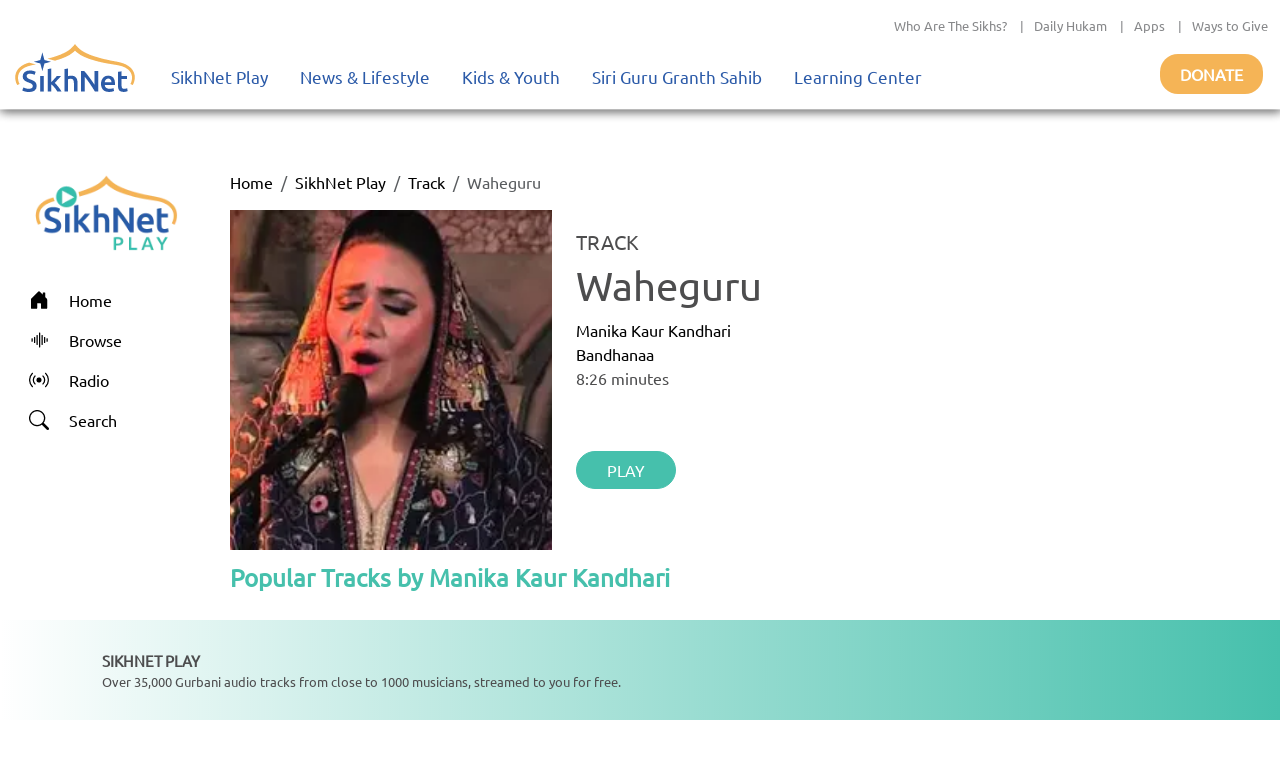

--- FILE ---
content_type: text/html; charset=utf-8
request_url: https://play.sikhnet.com/track/waheguru-1
body_size: 11962
content:
<!DOCTYPE html><html><head><meta charSet="utf-8" data-next-head=""/><meta name="viewport" content="initial-scale=1.0, width=device-width" data-next-head=""/><link rel="icon" href="/favicon.ico" data-next-head=""/><title data-next-head="">Waheguru - Manika Kaur Kandhari - Play &amp; Download for Free - SikhNet Play</title><link rel="canonical" href="https://play.sikhnet.com/track/waheguru-1" data-next-head=""/><meta property="og:url" content="https://play.sikhnet.com/track/waheguru-1" data-next-head=""/><meta property="og:title" content="Waheguru - Manika Kaur Kandhari - Play &amp; Download for Free - SikhNet Play" data-next-head=""/><meta property="og:type" content="article" data-next-head=""/><meta property="og:image" content="https://v1-images.sikhnet.io/gurbani/artists/images/Manika-Kaur-Kandhari-2.jpg" data-next-head=""/><meta property="og:description" content="Waheguru | SikhNet Play Track" data-next-head=""/><meta name="description" content="Waheguru | SikhNet Play Track" data-next-head=""/><link data-next-font="" rel="preconnect" href="/" crossorigin="anonymous"/><link rel="preload" href="/_next/static/chunks/d6eb9a9b97f0598a.css" as="style"/><link rel="preload" href="/_next/static/chunks/a87916f933b8012c.css" as="style"/><link rel="preload" href="/_next/static/chunks/99bc0bffb5a857f5.css" as="style"/><link rel="preload" href="/_next/static/chunks/3597337fea47d557.css" as="style"/><link rel="preload" href="/_next/static/chunks/6029f433b691183a.css" as="style"/><link rel="preload" href="/_next/static/chunks/8467202663a0092e.css" as="style"/><script type="application/ld+json" data-next-head="">
      {
        "@context": "http://schema.org",
        "@type": "Organization",
        "url": "https://sikhnet.com",
        "@id": "https://sikhnet.com",
        "logo": "https://www.sikhnet.com/sites/all/themes/sikhnet_ninja/img/sikhnet-logo.svg?v=s0ztn1",
        "name" : "SikhNet",
        "sameAs" : [
          "https://www.facebook.com/sikhnet/","https://www.instagram.com/sikhnet/","https://twitter.com/sikhnet/","https://www.youtube.com/sikhnet/"
        ]
      }
      </script><script type="application/ld+json" data-next-head="">
      [{"@context":"https://schema.org","@type":"SiteNavigationElement","name":"Home","url":"https://play.sikhnet.com"},
      {"@context":"https://schema.org","@type":"SiteNavigationElement","name":"Browse","url":"https://play.sikhnet.com/browse"},
      {"@context":"https://schema.org","@type":"SiteNavigationElement","name":"Radio","url":"https://play.sikhnet.com/radio"},
      {"@context":"https://schema.org","@type":"SiteNavigationElement","name":"Search","url":"https://play.sikhnet.com/search"}]
      </script><script type="application/ld+json" data-next-head="">{"@context":"https://schema.org","@type":"WebPage","name":"SikhNet Play","description":"Waheguru - Manika Kaur Kandhari - Play & Download for Free - SikhNet Play","url":"https://play.sikhnet.com/track/waheguru-1","publisher":{"@type":"Organization","name":"SikhNet","logo":{"@type":"ImageObject","contentUrl":"https://www.sikhnet.com/sites/all/themes/sikhnet_ninja/img/sikhnet-logo.svg?v=s0ztn1"}}}</script><script type="application/ld+json" data-next-head="">{"@context":"https://schema.org","@type":"BreadcrumbList","itemListElement":[{"@type":"ListItem","position":1,"name":"SikhNet Play","item":"https://play.sikhnet.com/"},{"@type":"ListItem","position":2,"name":"Track","item":"https://play.sikhnet.com/browse"},{"@type":"ListItem","position":3,"name":"Waheguru","item":"https://play.sikhnet.com/track/waheguru-1"}]}</script><script type="application/ld+json" data-next-head="">{"@context":"https://schema.org","@type":"MusicRecording","name":"Waheguru","url":"https://play.sikhnet.com/track/waheguru-1","@id":"https://play.sikhnet.com/track/waheguru-1","image":"https://www.sikhnet.com/files/gurbani/artists/images/Manika-Kaur-Kandhari-2.jpg","duration":"PT0S","byArtist":{"@type":"Person","name":"Manika Kaur Kandhari"}}</script><link rel="stylesheet" href="/_next/static/chunks/d6eb9a9b97f0598a.css" data-n-g=""/><link rel="stylesheet" href="/_next/static/chunks/a87916f933b8012c.css" data-n-g=""/><link rel="stylesheet" href="/_next/static/chunks/99bc0bffb5a857f5.css" data-n-g=""/><link rel="stylesheet" href="/_next/static/chunks/3597337fea47d557.css" data-n-p=""/><link rel="stylesheet" href="/_next/static/chunks/6029f433b691183a.css" data-n-p=""/><link rel="stylesheet" href="/_next/static/chunks/8467202663a0092e.css" data-n-p=""/><noscript data-n-css=""></noscript><script src="/_next/static/chunks/59afde0820d88f2c.js" defer="" type="abda5acdafde73844a9d65b9-text/javascript"></script><script src="/_next/static/chunks/70d72479bf1e4114.js" defer="" type="abda5acdafde73844a9d65b9-text/javascript"></script><script src="/_next/static/chunks/b99edb2768ebbaae.js" defer="" type="abda5acdafde73844a9d65b9-text/javascript"></script><script src="/_next/static/chunks/5e59b92c7144dcf1.js" defer="" type="abda5acdafde73844a9d65b9-text/javascript"></script><script src="/_next/static/chunks/turbopack-e4fa7a954519c1d7.js" defer="" type="abda5acdafde73844a9d65b9-text/javascript"></script><script src="/_next/static/chunks/8e8361dcc3c21336.js" defer="" type="abda5acdafde73844a9d65b9-text/javascript"></script><script src="/_next/static/chunks/6603132bb4ff458d.js" defer="" type="abda5acdafde73844a9d65b9-text/javascript"></script><script src="/_next/static/chunks/bc34640c63127093.js" defer="" type="abda5acdafde73844a9d65b9-text/javascript"></script><script src="/_next/static/chunks/f22a578ffca9e643.js" defer="" type="abda5acdafde73844a9d65b9-text/javascript"></script><script src="/_next/static/chunks/3af7aa7c57f06663.js" defer="" type="abda5acdafde73844a9d65b9-text/javascript"></script><script src="/_next/static/chunks/3b1c0c0fa940a644.js" defer="" type="abda5acdafde73844a9d65b9-text/javascript"></script><script src="/_next/static/chunks/32a5d0e0e7470e30.js" defer="" type="abda5acdafde73844a9d65b9-text/javascript"></script><script src="/_next/static/chunks/303e4b5a471c8e03.js" defer="" type="abda5acdafde73844a9d65b9-text/javascript"></script><script src="/_next/static/chunks/b9a44957dd75e397.js" defer="" type="abda5acdafde73844a9d65b9-text/javascript"></script><script src="/_next/static/chunks/1a028000ddcd7335.js" defer="" type="abda5acdafde73844a9d65b9-text/javascript"></script><script src="/_next/static/chunks/508d0e84a486c827.js" defer="" type="abda5acdafde73844a9d65b9-text/javascript"></script><script src="/_next/static/chunks/435c9af944689fca.js" defer="" type="abda5acdafde73844a9d65b9-text/javascript"></script><script src="/_next/static/chunks/turbopack-d200551c8ca08d6d.js" defer="" type="abda5acdafde73844a9d65b9-text/javascript"></script><script src="/_next/static/8cFRoOeHjQePcTExhth43/_ssgManifest.js" defer="" type="abda5acdafde73844a9d65b9-text/javascript"></script><script src="/_next/static/8cFRoOeHjQePcTExhth43/_buildManifest.js" defer="" type="abda5acdafde73844a9d65b9-text/javascript"></script></head><body><div id="__next"><style>
    #nprogress {
      pointer-events: none;
    }
    #nprogress .bar {
      background: #46c0ac;
      position: fixed;
      z-index: 9999;
      top: 0;
      left: 0;
      width: 100%;
      height: 3px;
    }
    #nprogress .peg {
      display: block;
      position: absolute;
      right: 0px;
      width: 100px;
      height: 100%;
      box-shadow: 0 0 10px #46c0ac, 0 0 5px #46c0ac;
      opacity: 1;
      -webkit-transform: rotate(3deg) translate(0px, -4px);
      -ms-transform: rotate(3deg) translate(0px, -4px);
      transform: rotate(3deg) translate(0px, -4px);
    }
    #nprogress .spinner {
      display: block;
      position: fixed;
      z-index: 1031;
      top: 15px;
      right: 15px;
    }
    #nprogress .spinner-icon {
      width: 18px;
      height: 18px;
      box-sizing: border-box;
      border: solid 2px transparent;
      border-top-color: #46c0ac;
      border-left-color: #46c0ac;
      border-radius: 50%;
      -webkit-animation: nprogresss-spinner 400ms linear infinite;
      animation: nprogress-spinner 400ms linear infinite;
    }
    .nprogress-custom-parent {
      overflow: hidden;
      position: relative;
    }
    .nprogress-custom-parent #nprogress .spinner,
    .nprogress-custom-parent #nprogress .bar {
      position: absolute;
    }
    @-webkit-keyframes nprogress-spinner {
      0% {
        -webkit-transform: rotate(0deg);
      }
      100% {
        -webkit-transform: rotate(360deg);
      }
    }
    @keyframes nprogress-spinner {
      0% {
        transform: rotate(0deg);
      }
      100% {
        transform: rotate(360deg);
      }
    }
  </style><div class="layout-module___1lhUW__container"><header class="Header-module__arFiJq__sikhNetPlayHeader masthead mb-auto"><nav class="navbar navbar-expand navbar-light"><div class="Header-module__arFiJq__sikhNetPlayHeaderContainer"><div class="top-bar "><div class="container-fluid"><div class="row"><div class="col-sm-12"><p class="top-nav"><a target="_blank" rel="noreferrer" href="https://www.sikhnet.com/pages/who-are-sikhs-what-is-sikhism">Who Are The Sikhs?</a> |<a target="_blank" rel="noreferrer" href="https://www.sikhnet.com/hukam">Daily Hukam</a> |<a target="_blank" rel="noreferrer" href="https://www.sikhnet.com/apps">Apps</a> |<a target="_blank" rel="noreferrer" href="https://www.sikhnet.com/get-involved">Ways to Give</a></p></div></div></div></div><div class="second-bar "><div class="container-fluid navigation-container anniversary"><div class="navbar-header"><div class="d-none d-xl-block g-0"><a class="navbar-brand" href="https://www.sikhnet.com"><div class="header-logo"><img alt="SikhNet Logo" loading="lazy" width="120" height="48" decoding="async" data-nimg="1" style="color:transparent" src="/_next/static/media/sikhnet-logo.3295e913.svg"/></div></a></div><div class="d-flex d-xl-none g-0"><div class="d-flex align-content-center navbar-toggle-container"><button type="button" class="navbar-toggle collapsed" data-toggle="collapse" data-target="#navbar" aria-expanded="false" aria-controls="navbar"><span class="sr-only">Toggle navigation</span><span class="icon-bar"></span><span class="icon-bar"></span><span class="icon-bar"></span></button></div><div><a href="/"><div class="header-logo"><img alt="SikhNet Play Logo" loading="lazy" width="120" height="65" decoding="async" data-nimg="1" style="color:transparent" srcSet="/_next/image?url=%2F_next%2Fstatic%2Fmedia%2FSikhNetPlay-Logo.0107479c.png&amp;w=128&amp;q=75 1x, /_next/image?url=%2F_next%2Fstatic%2Fmedia%2FSikhNetPlay-Logo.0107479c.png&amp;w=256&amp;q=75 2x" src="/_next/image?url=%2F_next%2Fstatic%2Fmedia%2FSikhNetPlay-Logo.0107479c.png&amp;w=256&amp;q=75"/></div></a></div></div><div id="navbar" class="navbar-collapse collapse "><ul class="menu nav navbar-nav"><li class="row-close-button"><a href="#" class="navbar-toggle" data-toggle="collapse" data-target="#navbar" aria-expanded="true" aria-controls="navbar"><span>X</span></a></li><li class="dropdown"><a title="" href="/">SikhNet Play<span class="caret"></span></a><ul class="dropdown-menu clearfix"><li><ul><li class="first leaf"><a target="_blank" rel="noreferrer" href="https://www.sikhnet.com/diamonds-eternity-gurbani-classics" title="">Diamonds of Eternity: Gurbani Classics</a></li><li class="leaf"><a href="/radio">Radio</a></li><li class="leaf"><a href="/browse/artist-directory">Artists Directory</a></li><li class="leaf"><a target="_blank" rel="noreferrer" href="https://www.sikhnet.com/gurbani/mobile" title="">Mobile App</a></li><li class="leaf"><a target="_blank" rel="noreferrer" href="https://www.sikhnet.com/gurbani/audio-upload" title="">Upload Gurbani</a></li></ul></li></ul></li><li class="dropdown"><a target="_blank" rel="noreferrer" href="https://www.sikhnet.com/news" title="">News &amp; Lifestyle<span class="caret"></span></a><ul class="dropdown-menu clearfix"><li><ul><li class="dropdown"><a target="_blank" rel="noreferrer" href="https://www.sikhnet.com/news/pulse-panth" title="Pulse of the Panth">Pulse of the Panth<span class="caret"></span></a><ul class="dropdown-menu clearfix"><li><ul><li class=""><a target="_blank" rel="noreferrer" href="https://www.sikhnet.com/news/current-events" title="Current Events">Current Events</a></li><li class=""><a target="_blank" rel="noreferrer" href="https://www.sikhnet.com/news/perspectives" title="Perspectives">Perspectives</a></li><li class=""><a target="_blank" rel="noreferrer" href="https://www.sikhnet.com/news/art-entertainment" title="Art &amp; Entertainment">Art &amp; Entertainment</a></li><li class=""><a target="_blank" rel="noreferrer" href="https://www.sikhnet.com/news/community-events" title="Community Events">Community Events</a> </li><li class=""><a target="_blank" rel="noreferrer" href="https://www.sikhnet.com/news/interfaith" title="Interfaith">Interfaith</a></li><li class=""><a target="_blank" rel="noreferrer" href="https://www.sikhnet.com/IRF" title="International Religious Freedom">International Religious Freedom</a></li><li class=""><a target="_blank" rel="noreferrer" href="https://www.sikhnet.com/news/environment" title="Environment">Environment</a></li></ul></li></ul></li><li class="dropdown"><a target="_blank" rel="noreferrer" href="https://www.sikhnet.com/news/spirituality" title="Spirituality">Spirituality<span class="caret"></span></a><ul class="dropdown-menu clearfix"><li><ul><li class=""><a target="_blank" rel="noreferrer" href="https://www.sikhnet.com/news/sacredness-gurbani" title="Sacredness of Gurbani">Sacredness of Gurbani</a></li><li class=""><a target="_blank" rel="noreferrer" href="https://www.sikhnet.com/news/sikhi-modern-world" title="Sikhi in the Modern World">Sikhi in the Modern World</a></li><li class=""><a target="_blank" rel="noreferrer" href="https://www.sikhnet.com/news/spiritual-living" title="Spiritual Living">Spiritual Living</a></li><li class=""><a target="_blank" rel="noreferrer" href="https://www.sikhnet.com/news/simran-and-meditation" title="Simran and Meditation">Simran and Meditation</a></li></ul></li></ul></li><li class="dropdown"><a target="_blank" rel="noreferrer" href="https://www.sikhnet.com/news/identity" title="Identity">Identity<span class="caret"></span></a><ul class="dropdown-menu clearfix"><li><ul><li class=""><a target="_blank" rel="noreferrer" href="https://www.sikhnet.com/news/sikh-identity" title="Sikh Identity">Sikh Identity</a></li><li class=""><a target="_blank" rel="noreferrer" href="https://www.sikhnet.com/news/sikh-celebrations" title="Sikh Celebrations">Sikh Celebrations</a></li><li class=""><a target="_blank" rel="noreferrer" href="https://www.sikhnet.com/news/sikh-history-and-heritage" title="Sikh History and Heritage">Sikh History and Heritage</a></li><li class=""><a target="_blank" rel="noreferrer" href="https://www.sikhnet.com/news/notable-sikhs" title="Notable Sikhs">Notable Sikhs</a></li><li class=""><a target="_blank" rel="noreferrer" href="https://www.sikhnet.com/news/outreach-and-seva" title="Outreach and Seva">Outreach and Seva</a></li><li class=""><a target="_blank" rel="noreferrer" href="https://www.sikhnet.com/news/sikhi-worldwide" title="Sikhi Worldwide">Sikhi Worldwide</a></li><li class=""><a target="_blank" rel="noreferrer" href="https://www.sikhnet.com/news/sikh-warrior" title="Sikh Warrior">Sikh Warrior</a></li><li class=""><a target="_blank" rel="noreferrer" href="https://www.sikhnet.com/news/shaabash" title="Shaabash">Shaabash</a></li></ul></li></ul></li><li class="dropdown"><a target="_blank" rel="noreferrer" href="https://www.sikhnet.com/news/wellness" title="Wellness">Wellness<span class="caret"></span></a><ul class="dropdown-menu clearfix"><li><ul><li class=""><a target="_blank" rel="noreferrer" href="https://www.sikhnet.com/news/body-mind-and-soul" title="Body, Mind and Soul">Body, Mind and Soul</a></li><li class=""><a target="_blank" rel="noreferrer" href="https://www.sikhnet.com/news/family-relationships" title="Family &amp; Relationships">Family &amp; Relationships</a></li></ul></li></ul></li><li class="dropdown"><a target="_blank" rel="noreferrer" href="https://www.sikhnet.com/news/life" title="Life">Life<span class="caret"></span></a><ul class="dropdown-menu clearfix"><li><ul><li class=""><a target="_blank" rel="noreferrer" href="https://www.sikhnet.com/news/singh" title="Singh">Singh</a></li><li class=""><a target="_blank" rel="noreferrer" href="https://www.sikhnet.com/news/kaur" title="Kaur">Kaur</a></li><li class=""><a target="_blank" rel="noreferrer" href="https://www.sikhnet.com/news/teens" title="Teens">Teens</a></li><li class=""><a target="_blank" rel="noreferrer" href="https://www.sikhnet.com/news/youth" title="Youth">Youth</a></li><li class=""><a target="_blank" rel="noreferrer" href="https://www.sikhnet.com/news/education-career" title="Education &amp; Career">Education &amp; Career</a></li></ul></li></ul></li></ul></li></ul></li><li class="dropdown"><a target="_blank" rel="noreferrer" href="https://www.sikhnet.com/kids-youth">Kids &amp; Youth<span class="caret"></span></a><ul class="dropdown-menu clearfix"><li><ul><li class="first leaf"><a target="_blank" rel="noreferrer" href="https://www.sikhnet.com/stories" title="">Animated Stories</a></li><li class="leaf"><a target="_blank" rel="noreferrer" href="https://www.sikhnet.com/filmfestival" title="SikhNet Youth Online Film Festival">Film Festival</a></li><li class="last leaf"><a target="_blank" rel="noreferrer" href="https://kaur.sikhnet.com/">KAUR Movie</a></li></ul></li></ul></li><li class="dropdown"><a target="_blank" rel="noreferrer" href="https://www.sikhnet.com/Siri-Guru-Granth-Sahib">Siri Guru Granth Sahib<span class="caret"></span></a><ul class="dropdown-menu clearfix"><li><ul><li class="first leaf"><a target="_blank" rel="noreferrer" href="https://www.sikhnet.com/Siri-Guru-Granth-Sahib#tab-search" title="">Search</a></li><li class="leaf"><a target="_blank" rel="noreferrer" href="https://www.sikhnet.com/Siri-Guru-Granth-Sahib#tab-read" title="">Read</a></li><li class="leaf"><a target="_blank" rel="noreferrer" href="https://www.sikhnet.com/Siri-Guru-Granth-Sahib#tab-listen" title="">Listen</a></li><li class="leaf"><a target="_blank" rel="noreferrer" href="https://www.sikhnet.com/Siri-Guru-Granth-Sahib#tab-learn" title="">Learn</a></li><li class="leaf"><a target="_blank" rel="noreferrer" href="https://www.sikhnet.com/Siri-Guru-Granth-Sahib#tab-resources" title="Other Resources">Other Resources</a></li><li class="leaf"><a target="_blank" rel="noreferrer" href="https://www.sikhnet.com/siri-guru-granth-sahib-w-english-translation">SGGS 5 Volume Set</a></li><li class="leaf"><a target="_blank" rel="noreferrer" href="https://www.sikhnet.com/banis">Nitnem Banis</a></li><li class="leaf"><a target="_blank" rel="noreferrer" href="https://www.sikhnet.com/hukam" title="Daily Hukamnama from Sri Darbar Sahib Amritsar (Golden Temple)">Daily Hukamnama</a></li><li class="leaf"><a target="_blank" rel="noreferrer" href="https://www.sikhnet.com/hukam/personal" title="Take a personal hukamnama to receive guidance from the words of the Siri Guru Granth Sahib.">Take a Personal Hukam</a></li><li class="leaf"><a target="_blank" rel="noreferrer" href="https://www.sikhnet.com/pages/what-is-a-hukamnama" title="Reading from the Siri Guru Granth Sahib when one needs spiritual advice.">What is a Hukamnama?</a></li><li class="last leaf"><a target="_blank" rel="noreferrer" href="https://www.sikhnet.com/pages/sikh-gurpurab-calendar" title="">Gurpurab Calendar</a></li></ul></li></ul></li><li class="dropdown"><a class="nolink" target="_blank" rel="noreferrer" href="https://learn.sikhnet.com">Learning Center<span class="caret"></span></a><ul class="dropdown-menu clearfix"><li><ul><li class="first leaf"><a target="_blank" rel="noreferrer" href="https://learn.sikhnet.com/p/normalizing-grief" title="">Normalizing Grief Mini-series</a></li><li class="leaf"><a target="_blank" rel="noreferrer" href="https://learn.sikhnet.com/p/deepening-your-personal-relationship-with-guru" title="">Deepening Your Personal Relationship with the Guru</a></li><li class="leaf"><a target="_blank" rel="noreferrer" href="https://learn.sikhnet.com/p/amrit-vela-awakening/" title="Free Online Course">Amrit Vela Awakening</a></li><li class="leaf"><a target="_blank" rel="noreferrer" href="https://learn.sikhnet.com/p/the-universe-is-your-university" title="Free Online Course">The Universe is Your University</a></li><li class="leaf"><a target="_blank" rel="noreferrer" href="https://learn.sikhnet.com/p/why-am-i-a-sikh/" title="Exploring Your Identity &amp; Purpose">Why am I a Sikh?</a></li><li class="leaf"><a target="_blank" rel="noreferrer" href="https://learn.sikhnet.com/p/finding-peace-healing-trauma-and-loss" title="">Finding Peace: Healing Trauma &amp; Loss</a></li><li class="leaf"><a target="_blank" rel="noreferrer" href="https://learn.sikhnet.com/p/coping-with-grief" title="Grieving effectively is the key to regaining Chardi Kalaa during these chaotic times.">Coping With Grief</a></li><li class="leaf"><a target="_blank" rel="noreferrer" href="https://www.youtube.com/sikhnet" title="Inspirational videos on all topics related to Sikhi and Spirituality">Inspirational Videos</a></li><li class="leaf"><a target="_blank" rel="noreferrer" href="https://learn.sikhnet.com/courses" title="">View All Learning Center Courses</a></li><li class="leaf"><a target="_blank" rel="noreferrer" href="https://www.sikhnet.com/pages/sikh-history" title="">Sikh History</a></li><li class="leaf"><a target="_blank" rel="noreferrer" href="https://www.sikhiwiki.org/" title="">Sikhi Wiki</a></li><li class="last leaf"><a target="_blank" rel="noreferrer" href="https://www.sikhnet.com/pages/sikhnet-scholar-series" title="A series of Lectures">The SikhNet Scholar Series</a></li></ul></li></ul></li><li class="search-container"></li></ul></div><div class="donate-button-container"><div class="donate-button"><a target="_blank" rel="noreferrer" href="https://www.sikhnet.com/get-involved?form=FRU2025GEN">Donate</a></div></div></div></div></div></div></nav><div id="page-main-header"><div></div><div></div><div></div></div></header><main class="layout-module___1lhUW__contentContainer"><div class="container-fluid"><div class="row"><div class="d-none d-xl-block g-0 layout-module___1lhUW__gmcNav col-xl-2"><div class="layout-module___1lhUW__gmcMenuContainer"><div class="layout-module___1lhUW__gmcMenuBrandIconContainer"><a class="layout-module___1lhUW__gmcMenuBrand" href="/"><div class="layout-module___1lhUW__gmcMenuBrandIcon"><img alt="SikhNet Play Logo" loading="lazy" width="360" height="196" decoding="async" data-nimg="1" style="color:transparent" srcSet="/_next/image?url=%2F_next%2Fstatic%2Fmedia%2FSikhNetPlay-Logo.0107479c.png&amp;w=384&amp;q=75 1x, /_next/image?url=%2F_next%2Fstatic%2Fmedia%2FSikhNetPlay-Logo.0107479c.png&amp;w=750&amp;q=75 2x" src="/_next/image?url=%2F_next%2Fstatic%2Fmedia%2FSikhNetPlay-Logo.0107479c.png&amp;w=750&amp;q=75"/></div></a></div><div class="vstack"><a class="layout-module___1lhUW__gmcMenuItem " href="/"><div class="layout-module___1lhUW__gmcMenuIcon"><svg stroke="currentColor" fill="currentColor" stroke-width="0" viewBox="0 0 16 16" height="20" width="20" xmlns="http://www.w3.org/2000/svg"><path d="M6.5 14.5v-3.505c0-.245.25-.495.5-.495h2c.25 0 .5.25.5.5v3.5a.5.5 0 0 0 .5.5h4a.5.5 0 0 0 .5-.5v-7a.5.5 0 0 0-.146-.354L13 5.793V2.5a.5.5 0 0 0-.5-.5h-1a.5.5 0 0 0-.5.5v1.293L8.354 1.146a.5.5 0 0 0-.708 0l-6 6A.5.5 0 0 0 1.5 7.5v7a.5.5 0 0 0 .5.5h4a.5.5 0 0 0 .5-.5"></path></svg></div><div>Home</div></a><a class="layout-module___1lhUW__gmcMenuItem " href="/browse"><div class="layout-module___1lhUW__gmcMenuIcon"><svg stroke="currentColor" fill="currentColor" stroke-width="0" viewBox="0 0 16 16" height="20" width="20" xmlns="http://www.w3.org/2000/svg"><path fill-rule="evenodd" d="M8.5 2a.5.5 0 0 1 .5.5v11a.5.5 0 0 1-1 0v-11a.5.5 0 0 1 .5-.5m-2 2a.5.5 0 0 1 .5.5v7a.5.5 0 0 1-1 0v-7a.5.5 0 0 1 .5-.5m4 0a.5.5 0 0 1 .5.5v7a.5.5 0 0 1-1 0v-7a.5.5 0 0 1 .5-.5m-6 1.5A.5.5 0 0 1 5 6v4a.5.5 0 0 1-1 0V6a.5.5 0 0 1 .5-.5m8 0a.5.5 0 0 1 .5.5v4a.5.5 0 0 1-1 0V6a.5.5 0 0 1 .5-.5m-10 1A.5.5 0 0 1 3 7v2a.5.5 0 0 1-1 0V7a.5.5 0 0 1 .5-.5m12 0a.5.5 0 0 1 .5.5v2a.5.5 0 0 1-1 0V7a.5.5 0 0 1 .5-.5"></path></svg></div><div>Browse</div></a><a class="layout-module___1lhUW__gmcMenuItem " href="/radio"><div class="layout-module___1lhUW__gmcMenuIcon"><svg stroke="currentColor" fill="currentColor" stroke-width="0" viewBox="0 0 16 16" height="20" width="20" xmlns="http://www.w3.org/2000/svg"><path d="M3.05 3.05a7 7 0 0 0 0 9.9.5.5 0 0 1-.707.707 8 8 0 0 1 0-11.314.5.5 0 0 1 .707.707m2.122 2.122a4 4 0 0 0 0 5.656.5.5 0 1 1-.708.708 5 5 0 0 1 0-7.072.5.5 0 0 1 .708.708m5.656-.708a.5.5 0 0 1 .708 0 5 5 0 0 1 0 7.072.5.5 0 1 1-.708-.708 4 4 0 0 0 0-5.656.5.5 0 0 1 0-.708m2.122-2.12a.5.5 0 0 1 .707 0 8 8 0 0 1 0 11.313.5.5 0 0 1-.707-.707 7 7 0 0 0 0-9.9.5.5 0 0 1 0-.707zM10 8a2 2 0 1 1-4 0 2 2 0 0 1 4 0"></path></svg></div><div>Radio</div></a><a class="layout-module___1lhUW__gmcMenuItem " href="/search"><div class="layout-module___1lhUW__gmcMenuIcon"><svg stroke="currentColor" fill="currentColor" stroke-width="0" viewBox="0 0 16 16" height="20" width="20" xmlns="http://www.w3.org/2000/svg"><path d="M11.742 10.344a6.5 6.5 0 1 0-1.397 1.398h-.001q.044.06.098.115l3.85 3.85a1 1 0 0 0 1.415-1.414l-3.85-3.85a1 1 0 0 0-.115-.1zM12 6.5a5.5 5.5 0 1 1-11 0 5.5 5.5 0 0 1 11 0"></path></svg></div><div>Search</div></a></div></div></div><div class="g-0 layout-module___1lhUW__gmcContentContainer col-xl-10"><div class="container-fluid"><nav aria-label="breadcrumb"><ol class="breadcrumb"><li class="breadcrumb-item"><a href="/">Home</a></li><li class="breadcrumb-item"><a href="/">SikhNet Play</a></li><li class="breadcrumb-item"><a href="/browse">Track</a></li><li class="breadcrumb-item active" aria-current="page">Waheguru</li></ol></nav><div class="text-center text-xl-start row"><div class="col-xxl-3 col-xl-4 col-lg-12"><div><img alt="Waheguru" loading="lazy" width="350" height="350" decoding="async" data-nimg="1" class="TrackPage-module__ztv70a__imageStyle" style="color:transparent;background-size:cover;background-position:50% 50%;background-repeat:no-repeat;background-image:url(&quot;data:image/svg+xml;charset=utf-8,%3Csvg xmlns=&#x27;http://www.w3.org/2000/svg&#x27; viewBox=&#x27;0 0 350 350&#x27;%3E%3Cfilter id=&#x27;b&#x27; color-interpolation-filters=&#x27;sRGB&#x27;%3E%3CfeGaussianBlur stdDeviation=&#x27;20&#x27;/%3E%3CfeColorMatrix values=&#x27;1 0 0 0 0 0 1 0 0 0 0 0 1 0 0 0 0 0 100 -1&#x27; result=&#x27;s&#x27;/%3E%3CfeFlood x=&#x27;0&#x27; y=&#x27;0&#x27; width=&#x27;100%25&#x27; height=&#x27;100%25&#x27;/%3E%3CfeComposite operator=&#x27;out&#x27; in=&#x27;s&#x27;/%3E%3CfeComposite in2=&#x27;SourceGraphic&#x27;/%3E%3CfeGaussianBlur stdDeviation=&#x27;20&#x27;/%3E%3C/filter%3E%3Cimage width=&#x27;100%25&#x27; height=&#x27;100%25&#x27; x=&#x27;0&#x27; y=&#x27;0&#x27; preserveAspectRatio=&#x27;none&#x27; style=&#x27;filter: url(%23b);&#x27; href=&#x27;[data-uri]&#x27;/%3E%3C/svg%3E&quot;)" srcSet="/_next/image?url=https%3A%2F%2Fv1-images.sikhnet.io%2Fcdn-cgi%2Fimage%2Fwidth%3D500%2Cquality%3D75%2Fgurbani%2Fartists%2Fimages%2FManika-Kaur-Kandhari-2.jpg&amp;w=384&amp;q=75 1x, /_next/image?url=https%3A%2F%2Fv1-images.sikhnet.io%2Fcdn-cgi%2Fimage%2Fwidth%3D500%2Cquality%3D75%2Fgurbani%2Fartists%2Fimages%2FManika-Kaur-Kandhari-2.jpg&amp;w=750&amp;q=75 2x" src="/_next/image?url=https%3A%2F%2Fv1-images.sikhnet.io%2Fcdn-cgi%2Fimage%2Fwidth%3D500%2Cquality%3D75%2Fgurbani%2Fartists%2Fimages%2FManika-Kaur-Kandhari-2.jpg&amp;w=750&amp;q=75"/></div></div><div class="col-xl col-lg-12"><div class="TrackPage-module__ztv70a__trackTitleContainer row"><h5>TRACK</h5><h1>Waheguru</h1><a href="/artist/manika-kaur-kandhari">Manika Kaur Kandhari</a><a href="/album/bandhanaa">Bandhanaa</a><p>8:26<!-- --> minutes</p></div><div class="TrackPage-module__ztv70a__trackActionBar row"><div class="justify-content-center justify-content-xl-start hstack gap-4"><button type="button" class="GmcUiWidgetStyles-module__LJCz7q__solidButton btn btn-success">PLAY</button></div></div></div></div><div class="row"><div class="GmcUiWidgetStyles-module__LJCz7q__stackedWidgetContainer container-fluid"><div class="GmcUiWidgetStyles-module__LJCz7q__widgetHeader row"><div class="col"><span class="GmcUiWidgetStyles-module__LJCz7q__widgetTitle">Popular Tracks by Manika Kaur Kandhari</span></div></div><div><div class="GmcUiWidgetStyles-module__LJCz7q__rowsStackedWidgetContainer row"><div class="GmcUiWidgetStyles-module__LJCz7q__rowsStackedWidgetImageContainer col-md-1 col-3"><div class="GmcUiWidgetStyles-module__LJCz7q__rowsStackedWidgetTrackPlayIcon"><svg stroke="currentColor" fill="currentColor" stroke-width="0" viewBox="0 0 16 16" height="25" width="25" xmlns="http://www.w3.org/2000/svg"><path d="M16 8A8 8 0 1 1 0 8a8 8 0 0 1 16 0M6.79 5.093A.5.5 0 0 0 6 5.5v5a.5.5 0 0 0 .79.407l3.5-2.5a.5.5 0 0 0 0-.814z"></path></svg></div><img alt="Milhu Pi-aaray Jee-aa" loading="lazy" width="50" height="50" decoding="async" data-nimg="1" class="GmcUiWidgetStyles-module__LJCz7q__imageStyle" style="color:transparent;background-size:cover;background-position:50% 50%;background-repeat:no-repeat;background-image:url(&quot;data:image/svg+xml;charset=utf-8,%3Csvg xmlns=&#x27;http://www.w3.org/2000/svg&#x27; viewBox=&#x27;0 0 50 50&#x27;%3E%3Cfilter id=&#x27;b&#x27; color-interpolation-filters=&#x27;sRGB&#x27;%3E%3CfeGaussianBlur stdDeviation=&#x27;20&#x27;/%3E%3CfeColorMatrix values=&#x27;1 0 0 0 0 0 1 0 0 0 0 0 1 0 0 0 0 0 100 -1&#x27; result=&#x27;s&#x27;/%3E%3CfeFlood x=&#x27;0&#x27; y=&#x27;0&#x27; width=&#x27;100%25&#x27; height=&#x27;100%25&#x27;/%3E%3CfeComposite operator=&#x27;out&#x27; in=&#x27;s&#x27;/%3E%3CfeComposite in2=&#x27;SourceGraphic&#x27;/%3E%3CfeGaussianBlur stdDeviation=&#x27;20&#x27;/%3E%3C/filter%3E%3Cimage width=&#x27;100%25&#x27; height=&#x27;100%25&#x27; x=&#x27;0&#x27; y=&#x27;0&#x27; preserveAspectRatio=&#x27;none&#x27; style=&#x27;filter: url(%23b);&#x27; href=&#x27;[data-uri]&#x27;/%3E%3C/svg%3E&quot;)" srcSet="/_next/image?url=https%3A%2F%2Fv1-images.sikhnet.io%2Fcdn-cgi%2Fimage%2Fwidth%3D100%2Cquality%3D75%2Fgurbani%2Fartists%2Fimages%2FManika-Kaur-Kandhari-2.jpg&amp;w=64&amp;q=75 1x, /_next/image?url=https%3A%2F%2Fv1-images.sikhnet.io%2Fcdn-cgi%2Fimage%2Fwidth%3D100%2Cquality%3D75%2Fgurbani%2Fartists%2Fimages%2FManika-Kaur-Kandhari-2.jpg&amp;w=128&amp;q=75 2x" src="/_next/image?url=https%3A%2F%2Fv1-images.sikhnet.io%2Fcdn-cgi%2Fimage%2Fwidth%3D100%2Cquality%3D75%2Fgurbani%2Fartists%2Fimages%2FManika-Kaur-Kandhari-2.jpg&amp;w=128&amp;q=75"/></div><div class="GmcUiWidgetStyles-module__LJCz7q__stackedLabelTextContainer col-md-10 col-7"><div class="vstack gap-0"><div class="GmcUiWidgetStyles-module__LJCz7q__stackedLabelTitle  "><a href="/track/milhu-pi-aaray-jee-aa">Milhu Pi-aaray Jee-aa</a></div><div class="GmcUiWidgetStyles-module__LJCz7q__stackedLabelSubtitle">Manika Kaur Kandhari - Bandhanaa</div></div></div><div class="GmcUiWidgetStyles-module__LJCz7q__stackedLabelRightContainer col-md-1 col-2"><div class="vstack gap-0"><div class="GmcUiWidgetStyles-module__LJCz7q__stackedLabelTime">11:35</div><div class="GmcUiWidgetStyles-module__LJCz7q__stackedEllipsisButton"><button type="button" class="GmcUiWidgetStyles-module__LJCz7q__stackedEllipsisButton btn btn-primary"><svg stroke="currentColor" fill="currentColor" stroke-width="0" viewBox="0 0 16 16" height="1em" width="1em" xmlns="http://www.w3.org/2000/svg"><path d="M3 9.5a1.5 1.5 0 1 1 0-3 1.5 1.5 0 0 1 0 3m5 0a1.5 1.5 0 1 1 0-3 1.5 1.5 0 0 1 0 3m5 0a1.5 1.5 0 1 1 0-3 1.5 1.5 0 0 1 0 3"></path></svg></button></div></div></div></div><div class="GmcUiWidgetStyles-module__LJCz7q__rowsStackedWidgetContainer row"><div class="GmcUiWidgetStyles-module__LJCz7q__rowsStackedWidgetImageContainer col-md-1 col-3"><div class="GmcUiWidgetStyles-module__LJCz7q__rowsStackedWidgetTrackPlayIcon"><svg stroke="currentColor" fill="currentColor" stroke-width="0" viewBox="0 0 16 16" height="25" width="25" xmlns="http://www.w3.org/2000/svg"><path d="M16 8A8 8 0 1 1 0 8a8 8 0 0 1 16 0M6.79 5.093A.5.5 0 0 0 6 5.5v5a.5.5 0 0 0 .79.407l3.5-2.5a.5.5 0 0 0 0-.814z"></path></svg></div><img alt="Waheguru The Journey" loading="lazy" width="50" height="50" decoding="async" data-nimg="1" class="GmcUiWidgetStyles-module__LJCz7q__imageStyle" style="color:transparent;background-size:cover;background-position:50% 50%;background-repeat:no-repeat;background-image:url(&quot;data:image/svg+xml;charset=utf-8,%3Csvg xmlns=&#x27;http://www.w3.org/2000/svg&#x27; viewBox=&#x27;0 0 50 50&#x27;%3E%3Cfilter id=&#x27;b&#x27; color-interpolation-filters=&#x27;sRGB&#x27;%3E%3CfeGaussianBlur stdDeviation=&#x27;20&#x27;/%3E%3CfeColorMatrix values=&#x27;1 0 0 0 0 0 1 0 0 0 0 0 1 0 0 0 0 0 100 -1&#x27; result=&#x27;s&#x27;/%3E%3CfeFlood x=&#x27;0&#x27; y=&#x27;0&#x27; width=&#x27;100%25&#x27; height=&#x27;100%25&#x27;/%3E%3CfeComposite operator=&#x27;out&#x27; in=&#x27;s&#x27;/%3E%3CfeComposite in2=&#x27;SourceGraphic&#x27;/%3E%3CfeGaussianBlur stdDeviation=&#x27;20&#x27;/%3E%3C/filter%3E%3Cimage width=&#x27;100%25&#x27; height=&#x27;100%25&#x27; x=&#x27;0&#x27; y=&#x27;0&#x27; preserveAspectRatio=&#x27;none&#x27; style=&#x27;filter: url(%23b);&#x27; href=&#x27;[data-uri]&#x27;/%3E%3C/svg%3E&quot;)" srcSet="/_next/image?url=https%3A%2F%2Fv1-images.sikhnet.io%2Fcdn-cgi%2Fimage%2Fwidth%3D100%2Cquality%3D75%2Fgurbani%2Fartists%2Fimages%2FManika-Kaur-Kandhari-2.jpg&amp;w=64&amp;q=75 1x, /_next/image?url=https%3A%2F%2Fv1-images.sikhnet.io%2Fcdn-cgi%2Fimage%2Fwidth%3D100%2Cquality%3D75%2Fgurbani%2Fartists%2Fimages%2FManika-Kaur-Kandhari-2.jpg&amp;w=128&amp;q=75 2x" src="/_next/image?url=https%3A%2F%2Fv1-images.sikhnet.io%2Fcdn-cgi%2Fimage%2Fwidth%3D100%2Cquality%3D75%2Fgurbani%2Fartists%2Fimages%2FManika-Kaur-Kandhari-2.jpg&amp;w=128&amp;q=75"/></div><div class="GmcUiWidgetStyles-module__LJCz7q__stackedLabelTextContainer col-md-10 col-7"><div class="vstack gap-0"><div class="GmcUiWidgetStyles-module__LJCz7q__stackedLabelTitle  "><a href="/track/waheguru-journey">Waheguru The Journey</a></div><div class="GmcUiWidgetStyles-module__LJCz7q__stackedLabelSubtitle">Manika Kaur Kandhari</div></div></div><div class="GmcUiWidgetStyles-module__LJCz7q__stackedLabelRightContainer col-md-1 col-2"><div class="vstack gap-0"><div class="GmcUiWidgetStyles-module__LJCz7q__stackedLabelTime">6:19</div><div class="GmcUiWidgetStyles-module__LJCz7q__stackedEllipsisButton"><button type="button" class="GmcUiWidgetStyles-module__LJCz7q__stackedEllipsisButton btn btn-primary"><svg stroke="currentColor" fill="currentColor" stroke-width="0" viewBox="0 0 16 16" height="1em" width="1em" xmlns="http://www.w3.org/2000/svg"><path d="M3 9.5a1.5 1.5 0 1 1 0-3 1.5 1.5 0 0 1 0 3m5 0a1.5 1.5 0 1 1 0-3 1.5 1.5 0 0 1 0 3m5 0a1.5 1.5 0 1 1 0-3 1.5 1.5 0 0 1 0 3"></path></svg></button></div></div></div></div><div class="GmcUiWidgetStyles-module__LJCz7q__rowsStackedWidgetContainer row"><div class="GmcUiWidgetStyles-module__LJCz7q__rowsStackedWidgetImageContainer col-md-1 col-3"><div class="GmcUiWidgetStyles-module__LJCz7q__rowsStackedWidgetTrackPlayIcon"><svg stroke="currentColor" fill="currentColor" stroke-width="0" viewBox="0 0 16 16" height="25" width="25" xmlns="http://www.w3.org/2000/svg"><path d="M16 8A8 8 0 1 1 0 8a8 8 0 0 1 16 0M6.79 5.093A.5.5 0 0 0 6 5.5v5a.5.5 0 0 0 .79.407l3.5-2.5a.5.5 0 0 0 0-.814z"></path></svg></div><img alt="Diwali Di Raat" loading="lazy" width="50" height="50" decoding="async" data-nimg="1" class="GmcUiWidgetStyles-module__LJCz7q__imageStyle" style="color:transparent;background-size:cover;background-position:50% 50%;background-repeat:no-repeat;background-image:url(&quot;data:image/svg+xml;charset=utf-8,%3Csvg xmlns=&#x27;http://www.w3.org/2000/svg&#x27; viewBox=&#x27;0 0 50 50&#x27;%3E%3Cfilter id=&#x27;b&#x27; color-interpolation-filters=&#x27;sRGB&#x27;%3E%3CfeGaussianBlur stdDeviation=&#x27;20&#x27;/%3E%3CfeColorMatrix values=&#x27;1 0 0 0 0 0 1 0 0 0 0 0 1 0 0 0 0 0 100 -1&#x27; result=&#x27;s&#x27;/%3E%3CfeFlood x=&#x27;0&#x27; y=&#x27;0&#x27; width=&#x27;100%25&#x27; height=&#x27;100%25&#x27;/%3E%3CfeComposite operator=&#x27;out&#x27; in=&#x27;s&#x27;/%3E%3CfeComposite in2=&#x27;SourceGraphic&#x27;/%3E%3CfeGaussianBlur stdDeviation=&#x27;20&#x27;/%3E%3C/filter%3E%3Cimage width=&#x27;100%25&#x27; height=&#x27;100%25&#x27; x=&#x27;0&#x27; y=&#x27;0&#x27; preserveAspectRatio=&#x27;none&#x27; style=&#x27;filter: url(%23b);&#x27; href=&#x27;[data-uri]&#x27;/%3E%3C/svg%3E&quot;)" srcSet="/_next/image?url=https%3A%2F%2Fv1-images.sikhnet.io%2Fcdn-cgi%2Fimage%2Fwidth%3D100%2Cquality%3D75%2Fgurbani%2Fartists%2Fimages%2FManika-Kaur-Kandhari-2.jpg&amp;w=64&amp;q=75 1x, /_next/image?url=https%3A%2F%2Fv1-images.sikhnet.io%2Fcdn-cgi%2Fimage%2Fwidth%3D100%2Cquality%3D75%2Fgurbani%2Fartists%2Fimages%2FManika-Kaur-Kandhari-2.jpg&amp;w=128&amp;q=75 2x" src="/_next/image?url=https%3A%2F%2Fv1-images.sikhnet.io%2Fcdn-cgi%2Fimage%2Fwidth%3D100%2Cquality%3D75%2Fgurbani%2Fartists%2Fimages%2FManika-Kaur-Kandhari-2.jpg&amp;w=128&amp;q=75"/></div><div class="GmcUiWidgetStyles-module__LJCz7q__stackedLabelTextContainer col-md-10 col-7"><div class="vstack gap-0"><div class="GmcUiWidgetStyles-module__LJCz7q__stackedLabelTitle  "><a href="/track/diwali-di-raat">Diwali Di Raat</a></div><div class="GmcUiWidgetStyles-module__LJCz7q__stackedLabelSubtitle">Manika Kaur Kandhari - Diwali Di Raat</div></div></div><div class="GmcUiWidgetStyles-module__LJCz7q__stackedLabelRightContainer col-md-1 col-2"><div class="vstack gap-0"><div class="GmcUiWidgetStyles-module__LJCz7q__stackedLabelTime">7:43</div><div class="GmcUiWidgetStyles-module__LJCz7q__stackedEllipsisButton"><button type="button" class="GmcUiWidgetStyles-module__LJCz7q__stackedEllipsisButton btn btn-primary"><svg stroke="currentColor" fill="currentColor" stroke-width="0" viewBox="0 0 16 16" height="1em" width="1em" xmlns="http://www.w3.org/2000/svg"><path d="M3 9.5a1.5 1.5 0 1 1 0-3 1.5 1.5 0 0 1 0 3m5 0a1.5 1.5 0 1 1 0-3 1.5 1.5 0 0 1 0 3m5 0a1.5 1.5 0 1 1 0-3 1.5 1.5 0 0 1 0 3"></path></svg></button></div></div></div></div><div class="GmcUiWidgetStyles-module__LJCz7q__rowsStackedWidgetContainer row"><div class="GmcUiWidgetStyles-module__LJCz7q__rowsStackedWidgetImageContainer col-md-1 col-3"><div class="GmcUiWidgetStyles-module__LJCz7q__rowsStackedWidgetTrackPlayIcon"><svg stroke="currentColor" fill="currentColor" stroke-width="0" viewBox="0 0 16 16" height="25" width="25" xmlns="http://www.w3.org/2000/svg"><path d="M16 8A8 8 0 1 1 0 8a8 8 0 0 1 16 0M6.79 5.093A.5.5 0 0 0 6 5.5v5a.5.5 0 0 0 .79.407l3.5-2.5a.5.5 0 0 0 0-.814z"></path></svg></div><img alt="Waheguru" loading="lazy" width="50" height="50" decoding="async" data-nimg="1" class="GmcUiWidgetStyles-module__LJCz7q__imageStyle" style="color:transparent;background-size:cover;background-position:50% 50%;background-repeat:no-repeat;background-image:url(&quot;data:image/svg+xml;charset=utf-8,%3Csvg xmlns=&#x27;http://www.w3.org/2000/svg&#x27; viewBox=&#x27;0 0 50 50&#x27;%3E%3Cfilter id=&#x27;b&#x27; color-interpolation-filters=&#x27;sRGB&#x27;%3E%3CfeGaussianBlur stdDeviation=&#x27;20&#x27;/%3E%3CfeColorMatrix values=&#x27;1 0 0 0 0 0 1 0 0 0 0 0 1 0 0 0 0 0 100 -1&#x27; result=&#x27;s&#x27;/%3E%3CfeFlood x=&#x27;0&#x27; y=&#x27;0&#x27; width=&#x27;100%25&#x27; height=&#x27;100%25&#x27;/%3E%3CfeComposite operator=&#x27;out&#x27; in=&#x27;s&#x27;/%3E%3CfeComposite in2=&#x27;SourceGraphic&#x27;/%3E%3CfeGaussianBlur stdDeviation=&#x27;20&#x27;/%3E%3C/filter%3E%3Cimage width=&#x27;100%25&#x27; height=&#x27;100%25&#x27; x=&#x27;0&#x27; y=&#x27;0&#x27; preserveAspectRatio=&#x27;none&#x27; style=&#x27;filter: url(%23b);&#x27; href=&#x27;[data-uri]&#x27;/%3E%3C/svg%3E&quot;)" srcSet="/_next/image?url=https%3A%2F%2Fv1-images.sikhnet.io%2Fcdn-cgi%2Fimage%2Fwidth%3D100%2Cquality%3D75%2Fgurbani%2Fartists%2Fimages%2FManika-Kaur-Kandhari-2.jpg&amp;w=64&amp;q=75 1x, /_next/image?url=https%3A%2F%2Fv1-images.sikhnet.io%2Fcdn-cgi%2Fimage%2Fwidth%3D100%2Cquality%3D75%2Fgurbani%2Fartists%2Fimages%2FManika-Kaur-Kandhari-2.jpg&amp;w=128&amp;q=75 2x" src="/_next/image?url=https%3A%2F%2Fv1-images.sikhnet.io%2Fcdn-cgi%2Fimage%2Fwidth%3D100%2Cquality%3D75%2Fgurbani%2Fartists%2Fimages%2FManika-Kaur-Kandhari-2.jpg&amp;w=128&amp;q=75"/></div><div class="GmcUiWidgetStyles-module__LJCz7q__stackedLabelTextContainer col-md-10 col-7"><div class="vstack gap-0"><div class="GmcUiWidgetStyles-module__LJCz7q__stackedLabelTitle  "><a href="/track/waheguru-1">Waheguru</a></div><div class="GmcUiWidgetStyles-module__LJCz7q__stackedLabelSubtitle">Manika Kaur Kandhari - Bandhanaa</div></div></div><div class="GmcUiWidgetStyles-module__LJCz7q__stackedLabelRightContainer col-md-1 col-2"><div class="vstack gap-0"><div class="GmcUiWidgetStyles-module__LJCz7q__stackedLabelTime">8:26</div><div class="GmcUiWidgetStyles-module__LJCz7q__stackedEllipsisButton"><button type="button" class="GmcUiWidgetStyles-module__LJCz7q__stackedEllipsisButton btn btn-primary"><svg stroke="currentColor" fill="currentColor" stroke-width="0" viewBox="0 0 16 16" height="1em" width="1em" xmlns="http://www.w3.org/2000/svg"><path d="M3 9.5a1.5 1.5 0 1 1 0-3 1.5 1.5 0 0 1 0 3m5 0a1.5 1.5 0 1 1 0-3 1.5 1.5 0 0 1 0 3m5 0a1.5 1.5 0 1 1 0-3 1.5 1.5 0 0 1 0 3"></path></svg></button></div></div></div></div><div class="GmcUiWidgetStyles-module__LJCz7q__rowsStackedWidgetContainer row"><div class="GmcUiWidgetStyles-module__LJCz7q__rowsStackedWidgetImageContainer col-md-1 col-3"><div class="GmcUiWidgetStyles-module__LJCz7q__rowsStackedWidgetTrackPlayIcon"><svg stroke="currentColor" fill="currentColor" stroke-width="0" viewBox="0 0 16 16" height="25" width="25" xmlns="http://www.w3.org/2000/svg"><path d="M16 8A8 8 0 1 1 0 8a8 8 0 0 1 16 0M6.79 5.093A.5.5 0 0 0 6 5.5v5a.5.5 0 0 0 .79.407l3.5-2.5a.5.5 0 0 0 0-.814z"></path></svg></div><img alt="Poota Mata Kee Aasees" loading="lazy" width="50" height="50" decoding="async" data-nimg="1" class="GmcUiWidgetStyles-module__LJCz7q__imageStyle" style="color:transparent;background-size:cover;background-position:50% 50%;background-repeat:no-repeat;background-image:url(&quot;data:image/svg+xml;charset=utf-8,%3Csvg xmlns=&#x27;http://www.w3.org/2000/svg&#x27; viewBox=&#x27;0 0 50 50&#x27;%3E%3Cfilter id=&#x27;b&#x27; color-interpolation-filters=&#x27;sRGB&#x27;%3E%3CfeGaussianBlur stdDeviation=&#x27;20&#x27;/%3E%3CfeColorMatrix values=&#x27;1 0 0 0 0 0 1 0 0 0 0 0 1 0 0 0 0 0 100 -1&#x27; result=&#x27;s&#x27;/%3E%3CfeFlood x=&#x27;0&#x27; y=&#x27;0&#x27; width=&#x27;100%25&#x27; height=&#x27;100%25&#x27;/%3E%3CfeComposite operator=&#x27;out&#x27; in=&#x27;s&#x27;/%3E%3CfeComposite in2=&#x27;SourceGraphic&#x27;/%3E%3CfeGaussianBlur stdDeviation=&#x27;20&#x27;/%3E%3C/filter%3E%3Cimage width=&#x27;100%25&#x27; height=&#x27;100%25&#x27; x=&#x27;0&#x27; y=&#x27;0&#x27; preserveAspectRatio=&#x27;none&#x27; style=&#x27;filter: url(%23b);&#x27; href=&#x27;[data-uri]&#x27;/%3E%3C/svg%3E&quot;)" srcSet="/_next/image?url=https%3A%2F%2Fv1-images.sikhnet.io%2Fcdn-cgi%2Fimage%2Fwidth%3D100%2Cquality%3D75%2Fgurbani%2Fartists%2Fimages%2FManika-Kaur-Kandhari-2.jpg&amp;w=64&amp;q=75 1x, /_next/image?url=https%3A%2F%2Fv1-images.sikhnet.io%2Fcdn-cgi%2Fimage%2Fwidth%3D100%2Cquality%3D75%2Fgurbani%2Fartists%2Fimages%2FManika-Kaur-Kandhari-2.jpg&amp;w=128&amp;q=75 2x" src="/_next/image?url=https%3A%2F%2Fv1-images.sikhnet.io%2Fcdn-cgi%2Fimage%2Fwidth%3D100%2Cquality%3D75%2Fgurbani%2Fartists%2Fimages%2FManika-Kaur-Kandhari-2.jpg&amp;w=128&amp;q=75"/></div><div class="GmcUiWidgetStyles-module__LJCz7q__stackedLabelTextContainer col-md-10 col-7"><div class="vstack gap-0"><div class="GmcUiWidgetStyles-module__LJCz7q__stackedLabelTitle  "><a href="/track/poota-mata-kee-aasees">Poota Mata Kee Aasees</a></div><div class="GmcUiWidgetStyles-module__LJCz7q__stackedLabelSubtitle">Manika Kaur Kandhari</div></div></div><div class="GmcUiWidgetStyles-module__LJCz7q__stackedLabelRightContainer col-md-1 col-2"><div class="vstack gap-0"><div class="GmcUiWidgetStyles-module__LJCz7q__stackedLabelTime">9:04</div><div class="GmcUiWidgetStyles-module__LJCz7q__stackedEllipsisButton"><button type="button" class="GmcUiWidgetStyles-module__LJCz7q__stackedEllipsisButton btn btn-primary"><svg stroke="currentColor" fill="currentColor" stroke-width="0" viewBox="0 0 16 16" height="1em" width="1em" xmlns="http://www.w3.org/2000/svg"><path d="M3 9.5a1.5 1.5 0 1 1 0-3 1.5 1.5 0 0 1 0 3m5 0a1.5 1.5 0 1 1 0-3 1.5 1.5 0 0 1 0 3m5 0a1.5 1.5 0 1 1 0-3 1.5 1.5 0 0 1 0 3"></path></svg></button></div></div></div></div><div class="GmcUiWidgetStyles-module__LJCz7q__rowsStackedWidgetContainer row"><div class="GmcUiWidgetStyles-module__LJCz7q__rowsStackedWidgetImageContainer col-md-1 col-3"><div class="GmcUiWidgetStyles-module__LJCz7q__rowsStackedWidgetTrackPlayIcon"><svg stroke="currentColor" fill="currentColor" stroke-width="0" viewBox="0 0 16 16" height="25" width="25" xmlns="http://www.w3.org/2000/svg"><path d="M16 8A8 8 0 1 1 0 8a8 8 0 0 1 16 0M6.79 5.093A.5.5 0 0 0 6 5.5v5a.5.5 0 0 0 .79.407l3.5-2.5a.5.5 0 0 0 0-.814z"></path></svg></div><img alt="Hard Times - Aukhi Ghari" loading="lazy" width="50" height="50" decoding="async" data-nimg="1" class="GmcUiWidgetStyles-module__LJCz7q__imageStyle" style="color:transparent;background-size:cover;background-position:50% 50%;background-repeat:no-repeat;background-image:url(&quot;data:image/svg+xml;charset=utf-8,%3Csvg xmlns=&#x27;http://www.w3.org/2000/svg&#x27; viewBox=&#x27;0 0 50 50&#x27;%3E%3Cfilter id=&#x27;b&#x27; color-interpolation-filters=&#x27;sRGB&#x27;%3E%3CfeGaussianBlur stdDeviation=&#x27;20&#x27;/%3E%3CfeColorMatrix values=&#x27;1 0 0 0 0 0 1 0 0 0 0 0 1 0 0 0 0 0 100 -1&#x27; result=&#x27;s&#x27;/%3E%3CfeFlood x=&#x27;0&#x27; y=&#x27;0&#x27; width=&#x27;100%25&#x27; height=&#x27;100%25&#x27;/%3E%3CfeComposite operator=&#x27;out&#x27; in=&#x27;s&#x27;/%3E%3CfeComposite in2=&#x27;SourceGraphic&#x27;/%3E%3CfeGaussianBlur stdDeviation=&#x27;20&#x27;/%3E%3C/filter%3E%3Cimage width=&#x27;100%25&#x27; height=&#x27;100%25&#x27; x=&#x27;0&#x27; y=&#x27;0&#x27; preserveAspectRatio=&#x27;none&#x27; style=&#x27;filter: url(%23b);&#x27; href=&#x27;[data-uri]&#x27;/%3E%3C/svg%3E&quot;)" srcSet="/_next/image?url=https%3A%2F%2Fv1-images.sikhnet.io%2Fcdn-cgi%2Fimage%2Fwidth%3D100%2Cquality%3D75%2Fgurbani%2Fartists%2Fimages%2FManika-Kaur-Kandhari-2.jpg&amp;w=64&amp;q=75 1x, /_next/image?url=https%3A%2F%2Fv1-images.sikhnet.io%2Fcdn-cgi%2Fimage%2Fwidth%3D100%2Cquality%3D75%2Fgurbani%2Fartists%2Fimages%2FManika-Kaur-Kandhari-2.jpg&amp;w=128&amp;q=75 2x" src="/_next/image?url=https%3A%2F%2Fv1-images.sikhnet.io%2Fcdn-cgi%2Fimage%2Fwidth%3D100%2Cquality%3D75%2Fgurbani%2Fartists%2Fimages%2FManika-Kaur-Kandhari-2.jpg&amp;w=128&amp;q=75"/></div><div class="GmcUiWidgetStyles-module__LJCz7q__stackedLabelTextContainer col-md-10 col-7"><div class="vstack gap-0"><div class="GmcUiWidgetStyles-module__LJCz7q__stackedLabelTitle  "><a href="/track/hard-times-aukhi-ghari">Hard Times - Aukhi Ghari</a></div><div class="GmcUiWidgetStyles-module__LJCz7q__stackedLabelSubtitle">Manika Kaur Kandhari - Hard Times</div></div></div><div class="GmcUiWidgetStyles-module__LJCz7q__stackedLabelRightContainer col-md-1 col-2"><div class="vstack gap-0"><div class="GmcUiWidgetStyles-module__LJCz7q__stackedLabelTime">9:01</div><div class="GmcUiWidgetStyles-module__LJCz7q__stackedEllipsisButton"><button type="button" class="GmcUiWidgetStyles-module__LJCz7q__stackedEllipsisButton btn btn-primary"><svg stroke="currentColor" fill="currentColor" stroke-width="0" viewBox="0 0 16 16" height="1em" width="1em" xmlns="http://www.w3.org/2000/svg"><path d="M3 9.5a1.5 1.5 0 1 1 0-3 1.5 1.5 0 0 1 0 3m5 0a1.5 1.5 0 1 1 0-3 1.5 1.5 0 0 1 0 3m5 0a1.5 1.5 0 1 1 0-3 1.5 1.5 0 0 1 0 3"></path></svg></button></div></div></div></div></div></div></div><div class="row"><div class="GmcUiWidgetStyles-module__LJCz7q__carouselWidgetContainer container-fluid"><div class="GmcUiWidgetStyles-module__LJCz7q__widgetHeader row"><div class="GmcUiWidgetStyles-module__LJCz7q__widgetHeaderColumn col"><div class="GmcUiWidgetStyles-module__LJCz7q__widgetTitle">Albums by Manika Kaur Kandhari</div></div><div class="GmcUiWidgetStyles-module__LJCz7q__widgetHeaderButtonContainer col"><div class="row"><a href="/track/undefined/albums"><button type="button" class="see-all-link btn btn-primary">VIEW ALL ALBUMS</button></a></div></div></div><div><div class="embla"><div class="embla__viewport"><div class="embla__container"><div class="embla__slide"><a title="Bandhanaa" href="/album/bandhanaa"><img alt="Bandhanaa" loading="lazy" width="400" height="400" decoding="async" data-nimg="1" class="GmcUiWidgetStyles-module__LJCz7q__imageStyle" style="color:transparent;background-size:cover;background-position:50% 50%;background-repeat:no-repeat;background-image:url(&quot;data:image/svg+xml;charset=utf-8,%3Csvg xmlns=&#x27;http://www.w3.org/2000/svg&#x27; viewBox=&#x27;0 0 400 400&#x27;%3E%3Cfilter id=&#x27;b&#x27; color-interpolation-filters=&#x27;sRGB&#x27;%3E%3CfeGaussianBlur stdDeviation=&#x27;20&#x27;/%3E%3CfeColorMatrix values=&#x27;1 0 0 0 0 0 1 0 0 0 0 0 1 0 0 0 0 0 100 -1&#x27; result=&#x27;s&#x27;/%3E%3CfeFlood x=&#x27;0&#x27; y=&#x27;0&#x27; width=&#x27;100%25&#x27; height=&#x27;100%25&#x27;/%3E%3CfeComposite operator=&#x27;out&#x27; in=&#x27;s&#x27;/%3E%3CfeComposite in2=&#x27;SourceGraphic&#x27;/%3E%3CfeGaussianBlur stdDeviation=&#x27;20&#x27;/%3E%3C/filter%3E%3Cimage width=&#x27;100%25&#x27; height=&#x27;100%25&#x27; x=&#x27;0&#x27; y=&#x27;0&#x27; preserveAspectRatio=&#x27;none&#x27; style=&#x27;filter: url(%23b);&#x27; href=&#x27;[data-uri]&#x27;/%3E%3C/svg%3E&quot;)" srcSet="/_next/image?url=https%3A%2F%2Fv1-images.sikhnet.io%2Fcdn-cgi%2Fimage%2Fwidth%3D500%2Cquality%3D75%2Faudio%2Fimage%2Fmain%2F54435_album_img.jpg&amp;w=640&amp;q=75 1x, /_next/image?url=https%3A%2F%2Fv1-images.sikhnet.io%2Fcdn-cgi%2Fimage%2Fwidth%3D500%2Cquality%3D75%2Faudio%2Fimage%2Fmain%2F54435_album_img.jpg&amp;w=828&amp;q=75 2x" src="/_next/image?url=https%3A%2F%2Fv1-images.sikhnet.io%2Fcdn-cgi%2Fimage%2Fwidth%3D500%2Cquality%3D75%2Faudio%2Fimage%2Fmain%2F54435_album_img.jpg&amp;w=828&amp;q=75"/><div class="GmcUiWidgetStyles-module__LJCz7q__widgetItemTitle">Bandhanaa</div><div class="GmcUiWidgetStyles-module__LJCz7q__widgetItemSubtitle"></div></a></div><div class="embla__slide"><a title="Hard Times" href="/album/hard-times"><img alt="Hard Times" loading="lazy" width="400" height="400" decoding="async" data-nimg="1" class="GmcUiWidgetStyles-module__LJCz7q__imageStyle" style="color:transparent;background-size:cover;background-position:50% 50%;background-repeat:no-repeat;background-image:url(&quot;data:image/svg+xml;charset=utf-8,%3Csvg xmlns=&#x27;http://www.w3.org/2000/svg&#x27; viewBox=&#x27;0 0 400 400&#x27;%3E%3Cfilter id=&#x27;b&#x27; color-interpolation-filters=&#x27;sRGB&#x27;%3E%3CfeGaussianBlur stdDeviation=&#x27;20&#x27;/%3E%3CfeColorMatrix values=&#x27;1 0 0 0 0 0 1 0 0 0 0 0 1 0 0 0 0 0 100 -1&#x27; result=&#x27;s&#x27;/%3E%3CfeFlood x=&#x27;0&#x27; y=&#x27;0&#x27; width=&#x27;100%25&#x27; height=&#x27;100%25&#x27;/%3E%3CfeComposite operator=&#x27;out&#x27; in=&#x27;s&#x27;/%3E%3CfeComposite in2=&#x27;SourceGraphic&#x27;/%3E%3CfeGaussianBlur stdDeviation=&#x27;20&#x27;/%3E%3C/filter%3E%3Cimage width=&#x27;100%25&#x27; height=&#x27;100%25&#x27; x=&#x27;0&#x27; y=&#x27;0&#x27; preserveAspectRatio=&#x27;none&#x27; style=&#x27;filter: url(%23b);&#x27; href=&#x27;[data-uri]&#x27;/%3E%3C/svg%3E&quot;)" srcSet="/_next/image?url=https%3A%2F%2Fv1-images.sikhnet.io%2Fcdn-cgi%2Fimage%2Fwidth%3D500%2Cquality%3D75%2Fgurbani%2Falbums%2Fimages%2Fhard%2520times%2520manika%2520k%2520kandhari.jpg&amp;w=640&amp;q=75 1x, /_next/image?url=https%3A%2F%2Fv1-images.sikhnet.io%2Fcdn-cgi%2Fimage%2Fwidth%3D500%2Cquality%3D75%2Fgurbani%2Falbums%2Fimages%2Fhard%2520times%2520manika%2520k%2520kandhari.jpg&amp;w=828&amp;q=75 2x" src="/_next/image?url=https%3A%2F%2Fv1-images.sikhnet.io%2Fcdn-cgi%2Fimage%2Fwidth%3D500%2Cquality%3D75%2Fgurbani%2Falbums%2Fimages%2Fhard%2520times%2520manika%2520k%2520kandhari.jpg&amp;w=828&amp;q=75"/><div class="GmcUiWidgetStyles-module__LJCz7q__widgetItemTitle">Hard Times</div><div class="GmcUiWidgetStyles-module__LJCz7q__widgetItemSubtitle"></div></a></div><div class="embla__slide"><a title="I Bow to You Waheguru" href="/album/i-bow-you-waheguru"><img alt="I Bow to You Waheguru" loading="lazy" width="400" height="400" decoding="async" data-nimg="1" class="GmcUiWidgetStyles-module__LJCz7q__imageStyle" style="color:transparent;background-size:cover;background-position:50% 50%;background-repeat:no-repeat;background-image:url(&quot;data:image/svg+xml;charset=utf-8,%3Csvg xmlns=&#x27;http://www.w3.org/2000/svg&#x27; viewBox=&#x27;0 0 400 400&#x27;%3E%3Cfilter id=&#x27;b&#x27; color-interpolation-filters=&#x27;sRGB&#x27;%3E%3CfeGaussianBlur stdDeviation=&#x27;20&#x27;/%3E%3CfeColorMatrix values=&#x27;1 0 0 0 0 0 1 0 0 0 0 0 1 0 0 0 0 0 100 -1&#x27; result=&#x27;s&#x27;/%3E%3CfeFlood x=&#x27;0&#x27; y=&#x27;0&#x27; width=&#x27;100%25&#x27; height=&#x27;100%25&#x27;/%3E%3CfeComposite operator=&#x27;out&#x27; in=&#x27;s&#x27;/%3E%3CfeComposite in2=&#x27;SourceGraphic&#x27;/%3E%3CfeGaussianBlur stdDeviation=&#x27;20&#x27;/%3E%3C/filter%3E%3Cimage width=&#x27;100%25&#x27; height=&#x27;100%25&#x27; x=&#x27;0&#x27; y=&#x27;0&#x27; preserveAspectRatio=&#x27;none&#x27; style=&#x27;filter: url(%23b);&#x27; href=&#x27;[data-uri]&#x27;/%3E%3C/svg%3E&quot;)" srcSet="/_next/image?url=https%3A%2F%2Fv1-images.sikhnet.io%2Fcdn-cgi%2Fimage%2Fwidth%3D500%2Cquality%3D75%2Fgurbani%2Falbums%2Fimages%2Fram%2520japo%2520ji%2520manika%2520kaur.jpg&amp;w=640&amp;q=75 1x, /_next/image?url=https%3A%2F%2Fv1-images.sikhnet.io%2Fcdn-cgi%2Fimage%2Fwidth%3D500%2Cquality%3D75%2Fgurbani%2Falbums%2Fimages%2Fram%2520japo%2520ji%2520manika%2520kaur.jpg&amp;w=828&amp;q=75 2x" src="/_next/image?url=https%3A%2F%2Fv1-images.sikhnet.io%2Fcdn-cgi%2Fimage%2Fwidth%3D500%2Cquality%3D75%2Fgurbani%2Falbums%2Fimages%2Fram%2520japo%2520ji%2520manika%2520kaur.jpg&amp;w=828&amp;q=75"/><div class="GmcUiWidgetStyles-module__LJCz7q__widgetItemTitle">I Bow to You Waheguru</div><div class="GmcUiWidgetStyles-module__LJCz7q__widgetItemSubtitle"></div></a></div><div class="embla__slide"><a title="Diwali Di Raat" href="/album/diwali-di-raat-0"><img alt="Diwali Di Raat" loading="lazy" width="400" height="400" decoding="async" data-nimg="1" class="GmcUiWidgetStyles-module__LJCz7q__imageStyle" style="color:transparent;background-size:cover;background-position:50% 50%;background-repeat:no-repeat;background-image:url(&quot;data:image/svg+xml;charset=utf-8,%3Csvg xmlns=&#x27;http://www.w3.org/2000/svg&#x27; viewBox=&#x27;0 0 400 400&#x27;%3E%3Cfilter id=&#x27;b&#x27; color-interpolation-filters=&#x27;sRGB&#x27;%3E%3CfeGaussianBlur stdDeviation=&#x27;20&#x27;/%3E%3CfeColorMatrix values=&#x27;1 0 0 0 0 0 1 0 0 0 0 0 1 0 0 0 0 0 100 -1&#x27; result=&#x27;s&#x27;/%3E%3CfeFlood x=&#x27;0&#x27; y=&#x27;0&#x27; width=&#x27;100%25&#x27; height=&#x27;100%25&#x27;/%3E%3CfeComposite operator=&#x27;out&#x27; in=&#x27;s&#x27;/%3E%3CfeComposite in2=&#x27;SourceGraphic&#x27;/%3E%3CfeGaussianBlur stdDeviation=&#x27;20&#x27;/%3E%3C/filter%3E%3Cimage width=&#x27;100%25&#x27; height=&#x27;100%25&#x27; x=&#x27;0&#x27; y=&#x27;0&#x27; preserveAspectRatio=&#x27;none&#x27; style=&#x27;filter: url(%23b);&#x27; href=&#x27;[data-uri]&#x27;/%3E%3C/svg%3E&quot;)" srcSet="/_next/image?url=https%3A%2F%2Fv1-images.sikhnet.io%2Fcdn-cgi%2Fimage%2Fwidth%3D500%2Cquality%3D75%2Fgurbani%2Falbums%2Fimages%2FDiwali-Di-Raat.jpg&amp;w=640&amp;q=75 1x, /_next/image?url=https%3A%2F%2Fv1-images.sikhnet.io%2Fcdn-cgi%2Fimage%2Fwidth%3D500%2Cquality%3D75%2Fgurbani%2Falbums%2Fimages%2FDiwali-Di-Raat.jpg&amp;w=828&amp;q=75 2x" src="/_next/image?url=https%3A%2F%2Fv1-images.sikhnet.io%2Fcdn-cgi%2Fimage%2Fwidth%3D500%2Cquality%3D75%2Fgurbani%2Falbums%2Fimages%2FDiwali-Di-Raat.jpg&amp;w=828&amp;q=75"/><div class="GmcUiWidgetStyles-module__LJCz7q__widgetItemTitle">Diwali Di Raat</div><div class="GmcUiWidgetStyles-module__LJCz7q__widgetItemSubtitle"></div></a></div></div></div><button class="embla__button embla__button--prev"><svg class="embla__button__svg" viewBox="137.718 -1.001 366.563 644"><path d="M428.36 12.5c16.67-16.67 43.76-16.67 60.42 0 16.67 16.67 16.67 43.76 0 60.42L241.7 320c148.25 148.24 230.61 230.6 247.08 247.08 16.67 16.66 16.67 43.75 0 60.42-16.67 16.66-43.76 16.67-60.42 0-27.72-27.71-249.45-249.37-277.16-277.08a42.308 42.308 0 0 1-12.48-30.34c0-11.1 4.1-22.05 12.48-30.42C206.63 234.23 400.64 40.21 428.36 12.5z"></path></svg></button><button class="embla__button embla__button--next"><svg class="embla__button__svg" viewBox="0 0 238.003 238.003"><path d="M181.776 107.719L78.705 4.648c-6.198-6.198-16.273-6.198-22.47 0s-6.198 16.273 0 22.47l91.883 91.883-91.883 91.883c-6.198 6.198-6.198 16.273 0 22.47s16.273 6.198 22.47 0l103.071-103.039a15.741 15.741 0 0 0 4.64-11.283c0-4.13-1.526-8.199-4.64-11.313z"></path></svg></button></div></div></div></div></div></div></div></div></main><div class="Footer-module__rnk_JG__sikhNetPlayFooter"><footer id="footer" class="mt-auto"><div class="footer-menu panels-bootstrap-container-39-8"><div class="container-fluid panels-bootstrap-container-39-9"><div class="row panels-bootstrap-row-39-10"><div class="col-xs-6  col-md-4  panels-bootstrap-column-39-12"><div class="panels-bootstrap-region-39-second_"><div class="panel-pane pane-custom pane-23 menu"><h2 class="pane-title">Information </h2><div class="pane-content"><ul><li><a target="_blank" rel="noreferrer" href="https://www.sikhnet.com/about-sikhnet">About Sikhnet</a></li><li><a target="_blank" rel="noreferrer" href="https://www.sikhnet.com/contact">Contact Us</a></li><li><a target="_blank" rel="noreferrer" href="https://www.sikhnet.com/pages/privacy-policy">Privacy Policy</a></li><li><a target="_blank" rel="noreferrer" href="https://www.sikhnet.com/pages/copyright-policy">Copyright Policy</a></li><li><a target="_blank" rel="noreferrer" href="https://www.sikhnet.com/pages/sikhnet-news-editorial-guidelines">Editorial Guidelines</a></li><li><a target="_blank" rel="noreferrer" href="https://www.sikhnet.com/user">Log In</a></li></ul> </div></div></div></div><div class="col-xs-6  col-md-4  panels-bootstrap-column-39-13"><div class="panels-bootstrap-region-39-third_"><div class="panel-pane pane-custom pane-25 menu"><h2 class="pane-title">Resources </h2><div class="pane-content"><ul><li><a target="_blank" rel="noreferrer" href="https://report.sikhnet.com">Annual Report</a></li><li><a target="_blank" rel="noreferrer" href="https://www.sikhnet.com/get-involved">Get Involved</a></li><li><a target="_blank" rel="noreferrer" href="https://www.sikhnet.com/categories">Topic Index</a></li></ul> </div></div></div></div><div class="col-xs-6  col-md-4  panels-bootstrap-column-39-14"><div class="panels-bootstrap-region-39-fourth_"><div class="panel-pane pane-block pane-snmodule-social-media-links-footer pane-snmodule"><h2 class="pane-title">Connect With Us </h2><div class="pane-content"><div class="menu"><div class="footer-donate-button"><a target="_blank" rel="noreferrer" href="https://www.sikhnet.com/get-involved?form=FRU2025GEN" class="btn donate">Donate</a></div><ul class="social-footer"><li class="facebook"><a target="_blank" rel="noreferrer" href="https://www.facebook.com/sikhnet">Facebook</a></li><li class="twitter"><a target="_blank" rel="noreferrer" href="https://twitter.com/sikhnet">Twitter</a></li><li class="youtube"><a target="_blank" rel="noreferrer" href="https://www.youtube.com/sikhnet">YouTube</a></li></ul></div></div></div></div></div></div></div></div></footer><div class="copyright"><p>Copyright © <!-- -->2026<!-- --> SikhNet, Inc., All Rights Reserved</p></div></div><div class="layout-module___1lhUW__browserMusicPlayerMobileContainer"><div class="MusicPlayerMobile-module__gRI4tG__musicPlayerContainer container-fluid"><div class="MusicPlayerMobile-module__gRI4tG__scrubberContainer"><div class="scrubber horizontal MusicPlayerMobile-module__gRI4tG__scrubberContainer"><div class="bar"><div class="bar__buffer" style="width:0.00000%"></div><div class="bar__progress" style="width:NaN%"></div><div class="bar__thumb" style="left:NaN%"></div></div></div></div><div class="MusicPlayerMobile-module__gRI4tG__musicPlayerInnerContainer row"><div class="col"><div class="hstack gap-2"><div class="MusicPlayerMobile-module__gRI4tG__imageContainer"><img alt="Track image" loading="lazy" width="60" height="60" decoding="async" data-nimg="1" style="color:transparent;background-size:cover;background-position:50% 50%;background-repeat:no-repeat;background-image:url(&quot;data:image/svg+xml;charset=utf-8,%3Csvg xmlns=&#x27;http://www.w3.org/2000/svg&#x27; viewBox=&#x27;0 0 60 60&#x27;%3E%3Cfilter id=&#x27;b&#x27; color-interpolation-filters=&#x27;sRGB&#x27;%3E%3CfeGaussianBlur stdDeviation=&#x27;20&#x27;/%3E%3CfeColorMatrix values=&#x27;1 0 0 0 0 0 1 0 0 0 0 0 1 0 0 0 0 0 100 -1&#x27; result=&#x27;s&#x27;/%3E%3CfeFlood x=&#x27;0&#x27; y=&#x27;0&#x27; width=&#x27;100%25&#x27; height=&#x27;100%25&#x27;/%3E%3CfeComposite operator=&#x27;out&#x27; in=&#x27;s&#x27;/%3E%3CfeComposite in2=&#x27;SourceGraphic&#x27;/%3E%3CfeGaussianBlur stdDeviation=&#x27;20&#x27;/%3E%3C/filter%3E%3Cimage width=&#x27;100%25&#x27; height=&#x27;100%25&#x27; x=&#x27;0&#x27; y=&#x27;0&#x27; preserveAspectRatio=&#x27;none&#x27; style=&#x27;filter: url(%23b);&#x27; href=&#x27;[data-uri]&#x27;/%3E%3C/svg%3E&quot;)" srcSet="/_next/image?url=https%3A%2F%2Fwww.sikhnet.com%2Ffiles%2Fdefault_images%2Falbum.jpg&amp;w=64&amp;q=75 1x, /_next/image?url=https%3A%2F%2Fwww.sikhnet.com%2Ffiles%2Fdefault_images%2Falbum.jpg&amp;w=128&amp;q=75 2x" src="/_next/image?url=https%3A%2F%2Fwww.sikhnet.com%2Ffiles%2Fdefault_images%2Falbum.jpg&amp;w=128&amp;q=75"/></div><div class="MusicPlayerMobile-module__gRI4tG__trackInfoContainer"><div class="vstack gap-0"><div class="MusicPlayerMobile-module__gRI4tG__trackTitle">Not playing</div><div class="MusicPlayerMobile-module__gRI4tG__trackSubtitle"></div></div></div><div class="undefined ms-auto"><div class="MusicPlayerMobile-module__gRI4tG__playerControlPlayButtonContainer"><svg stroke="currentColor" fill="currentColor" stroke-width="0" viewBox="0 0 16 16" height="50" width="50" xmlns="http://www.w3.org/2000/svg"><path d="m11.596 8.697-6.363 3.692c-.54.313-1.233-.066-1.233-.697V4.308c0-.63.692-1.01 1.233-.696l6.363 3.692a.802.802 0 0 1 0 1.393"></path></svg></div></div></div></div></div></div><nav class="BottomTabNavigation-module__ZxV4Ea__navBarContainer navbar navbar-expand navbar-light fixed-bottom"><div class="w-100 navbar-nav"><div class=" d-flex flex-row justify-content-around w-100"><div class="nav-item"><a class="nav-link BottomTabNavigation-module__ZxV4Ea__gmcMenuItem " href="/"><div class="row d-flex flex-column justify-content-center align-items-center"><svg stroke="currentColor" fill="currentColor" stroke-width="0" viewBox="0 0 16 16" height="20" width="20" xmlns="http://www.w3.org/2000/svg"><path d="M6.5 14.5v-3.505c0-.245.25-.495.5-.495h2c.25 0 .5.25.5.5v3.5a.5.5 0 0 0 .5.5h4a.5.5 0 0 0 .5-.5v-7a.5.5 0 0 0-.146-.354L13 5.793V2.5a.5.5 0 0 0-.5-.5h-1a.5.5 0 0 0-.5.5v1.293L8.354 1.146a.5.5 0 0 0-.708 0l-6 6A.5.5 0 0 0 1.5 7.5v7a.5.5 0 0 0 .5.5h4a.5.5 0 0 0 .5-.5"></path></svg><div>Home</div></div></a></div><div class="nav-item"><a class="nav-link BottomTabNavigation-module__ZxV4Ea__gmcMenuItem " href="/browse"><div class="row d-flex flex-column justify-content-center align-items-center"><svg stroke="currentColor" fill="currentColor" stroke-width="0" viewBox="0 0 16 16" height="20" width="20" xmlns="http://www.w3.org/2000/svg"><path fill-rule="evenodd" d="M8.5 2a.5.5 0 0 1 .5.5v11a.5.5 0 0 1-1 0v-11a.5.5 0 0 1 .5-.5m-2 2a.5.5 0 0 1 .5.5v7a.5.5 0 0 1-1 0v-7a.5.5 0 0 1 .5-.5m4 0a.5.5 0 0 1 .5.5v7a.5.5 0 0 1-1 0v-7a.5.5 0 0 1 .5-.5m-6 1.5A.5.5 0 0 1 5 6v4a.5.5 0 0 1-1 0V6a.5.5 0 0 1 .5-.5m8 0a.5.5 0 0 1 .5.5v4a.5.5 0 0 1-1 0V6a.5.5 0 0 1 .5-.5m-10 1A.5.5 0 0 1 3 7v2a.5.5 0 0 1-1 0V7a.5.5 0 0 1 .5-.5m12 0a.5.5 0 0 1 .5.5v2a.5.5 0 0 1-1 0V7a.5.5 0 0 1 .5-.5"></path></svg><div>Browse</div></div></a></div><div class="nav-item"><a class="nav-link BottomTabNavigation-module__ZxV4Ea__gmcMenuItem " href="/radio"><div class="row d-flex flex-column justify-content-center align-items-center"><svg stroke="currentColor" fill="currentColor" stroke-width="0" viewBox="0 0 16 16" height="20" width="20" xmlns="http://www.w3.org/2000/svg"><path d="M3.05 3.05a7 7 0 0 0 0 9.9.5.5 0 0 1-.707.707 8 8 0 0 1 0-11.314.5.5 0 0 1 .707.707m2.122 2.122a4 4 0 0 0 0 5.656.5.5 0 1 1-.708.708 5 5 0 0 1 0-7.072.5.5 0 0 1 .708.708m5.656-.708a.5.5 0 0 1 .708 0 5 5 0 0 1 0 7.072.5.5 0 1 1-.708-.708 4 4 0 0 0 0-5.656.5.5 0 0 1 0-.708m2.122-2.12a.5.5 0 0 1 .707 0 8 8 0 0 1 0 11.313.5.5 0 0 1-.707-.707 7 7 0 0 0 0-9.9.5.5 0 0 1 0-.707zM10 8a2 2 0 1 1-4 0 2 2 0 0 1 4 0"></path></svg><div>Radio</div></div></a></div><div class="nav-item"><a class="nav-link BottomTabNavigation-module__ZxV4Ea__gmcMenuItem " href="/search"><div class="row d-flex flex-column justify-content-center align-items-center"><svg stroke="currentColor" fill="currentColor" stroke-width="0" viewBox="0 0 16 16" height="20" width="20" xmlns="http://www.w3.org/2000/svg"><path d="M11.742 10.344a6.5 6.5 0 1 0-1.397 1.398h-.001q.044.06.098.115l3.85 3.85a1 1 0 0 0 1.415-1.414l-3.85-3.85a1 1 0 0 0-.115-.1zM12 6.5a5.5 5.5 0 1 1-11 0 5.5 5.5 0 0 1 11 0"></path></svg><div>Search</div></div></a></div></div></div></nav></div><div class="layout-module___1lhUW__browserMusicPlayerContainer"><div class="MusicPlayer-module__0XF6WW__musicPlayerContainer"><div class="MusicPlayer-module__0XF6WW__musicPlayerInnerContainer row"><div class="MusicPlayer-module__0XF6WW__musicPlayerTrackInfoContainer col-sm-4"><div class="hstack gap-2"><div class="MusicPlayer-module__0XF6WW__imageContainer"><img alt="Track image" loading="lazy" width="60" height="60" decoding="async" data-nimg="1" style="color:transparent;background-size:cover;background-position:50% 50%;background-repeat:no-repeat;background-image:url(&quot;data:image/svg+xml;charset=utf-8,%3Csvg xmlns=&#x27;http://www.w3.org/2000/svg&#x27; viewBox=&#x27;0 0 60 60&#x27;%3E%3Cfilter id=&#x27;b&#x27; color-interpolation-filters=&#x27;sRGB&#x27;%3E%3CfeGaussianBlur stdDeviation=&#x27;20&#x27;/%3E%3CfeColorMatrix values=&#x27;1 0 0 0 0 0 1 0 0 0 0 0 1 0 0 0 0 0 100 -1&#x27; result=&#x27;s&#x27;/%3E%3CfeFlood x=&#x27;0&#x27; y=&#x27;0&#x27; width=&#x27;100%25&#x27; height=&#x27;100%25&#x27;/%3E%3CfeComposite operator=&#x27;out&#x27; in=&#x27;s&#x27;/%3E%3CfeComposite in2=&#x27;SourceGraphic&#x27;/%3E%3CfeGaussianBlur stdDeviation=&#x27;20&#x27;/%3E%3C/filter%3E%3Cimage width=&#x27;100%25&#x27; height=&#x27;100%25&#x27; x=&#x27;0&#x27; y=&#x27;0&#x27; preserveAspectRatio=&#x27;none&#x27; style=&#x27;filter: url(%23b);&#x27; href=&#x27;[data-uri]&#x27;/%3E%3C/svg%3E&quot;)" srcSet="/_next/image?url=https%3A%2F%2Fwww.sikhnet.com%2Ffiles%2Fdefault_images%2Falbum.jpg&amp;w=64&amp;q=75 1x, /_next/image?url=https%3A%2F%2Fwww.sikhnet.com%2Ffiles%2Fdefault_images%2Falbum.jpg&amp;w=128&amp;q=75 2x" src="/_next/image?url=https%3A%2F%2Fwww.sikhnet.com%2Ffiles%2Fdefault_images%2Falbum.jpg&amp;w=128&amp;q=75"/></div><div class="MusicPlayer-module__0XF6WW__trackInfoContainer"><div class="vstack gap-0"><div class="MusicPlayer-module__0XF6WW__trackTitle">Not playing</div><div class="MusicPlayer-module__0XF6WW__trackSubtitle"></div></div></div></div></div><div class="MusicPlayer-module__0XF6WW__musicPlayerControlsContainer col-sm-4"><div class="vstack"><div class="justify-content-center hstack"><div class="MusicPlayer-module__0XF6WW__playerControlButtonContainer"><svg stroke="currentColor" fill="currentColor" stroke-width="0" viewBox="0 0 16 16" color="inherit" style="color:inherit" height="25" width="25" xmlns="http://www.w3.org/2000/svg"><path fill-rule="evenodd" d="M0 3.5A.5.5 0 0 1 .5 3H1c2.202 0 3.827 1.24 4.874 2.418.49.552.865 1.102 1.126 1.532.26-.43.636-.98 1.126-1.532C9.173 4.24 10.798 3 13 3v1c-1.798 0-3.173 1.01-4.126 2.082A9.6 9.6 0 0 0 7.556 8a9.6 9.6 0 0 0 1.317 1.918C9.828 10.99 11.204 12 13 12v1c-2.202 0-3.827-1.24-4.874-2.418A10.6 10.6 0 0 1 7 9.05c-.26.43-.636.98-1.126 1.532C4.827 11.76 3.202 13 1 13H.5a.5.5 0 0 1 0-1H1c1.798 0 3.173-1.01 4.126-2.082A9.6 9.6 0 0 0 6.444 8a9.6 9.6 0 0 0-1.317-1.918C4.172 5.01 2.796 4 1 4H.5a.5.5 0 0 1-.5-.5"></path><path d="M13 5.466V1.534a.25.25 0 0 1 .41-.192l2.36 1.966c.12.1.12.284 0 .384l-2.36 1.966a.25.25 0 0 1-.41-.192m0 9v-3.932a.25.25 0 0 1 .41-.192l2.36 1.966c.12.1.12.284 0 .384l-2.36 1.966a.25.25 0 0 1-.41-.192"></path></svg></div><div class="MusicPlayer-module__0XF6WW__playerControlButtonContainer"><svg stroke="currentColor" fill="currentColor" stroke-width="0" viewBox="0 0 16 16" height="25" width="25" xmlns="http://www.w3.org/2000/svg"><path d="M.5 3.5A.5.5 0 0 0 0 4v8a.5.5 0 0 0 1 0V8.753l6.267 3.636c.54.313 1.233-.066 1.233-.697v-2.94l6.267 3.636c.54.314 1.233-.065 1.233-.696V4.308c0-.63-.693-1.01-1.233-.696L8.5 7.248v-2.94c0-.63-.692-1.01-1.233-.696L1 7.248V4a.5.5 0 0 0-.5-.5"></path></svg></div><div class="MusicPlayer-module__0XF6WW__playerControlPlayButtonContainer"><svg stroke="currentColor" fill="currentColor" stroke-width="0" viewBox="0 0 16 16" height="50" width="50" xmlns="http://www.w3.org/2000/svg"><path d="m11.596 8.697-6.363 3.692c-.54.313-1.233-.066-1.233-.697V4.308c0-.63.692-1.01 1.233-.696l6.363 3.692a.802.802 0 0 1 0 1.393"></path></svg></div><div class="MusicPlayer-module__0XF6WW__playerControlButtonContainer"><svg stroke="currentColor" fill="currentColor" stroke-width="0" viewBox="0 0 16 16" height="25" width="25" xmlns="http://www.w3.org/2000/svg"><path d="M15.5 3.5a.5.5 0 0 1 .5.5v8a.5.5 0 0 1-1 0V8.753l-6.267 3.636c-.54.313-1.233-.066-1.233-.697v-2.94l-6.267 3.636C.693 12.703 0 12.324 0 11.693V4.308c0-.63.693-1.01 1.233-.696L7.5 7.248v-2.94c0-.63.693-1.01 1.233-.696L15 7.248V4a.5.5 0 0 1 .5-.5"></path></svg></div><div class="MusicPlayer-module__0XF6WW__playerControlButtonContainer"><svg stroke="currentColor" fill="currentColor" stroke-width="0" viewBox="0 0 16 16" color="inherit" style="color:inherit" height="25" width="25" xmlns="http://www.w3.org/2000/svg"><path d="M11 5.466V4H5a4 4 0 0 0-3.584 5.777.5.5 0 1 1-.896.446A5 5 0 0 1 5 3h6V1.534a.25.25 0 0 1 .41-.192l2.36 1.966c.12.1.12.284 0 .384l-2.36 1.966a.25.25 0 0 1-.41-.192m3.81.086a.5.5 0 0 1 .67.225A5 5 0 0 1 11 13H5v1.466a.25.25 0 0 1-.41.192l-2.36-1.966a.25.25 0 0 1 0-.384l2.36-1.966a.25.25 0 0 1 .41.192V12h6a4 4 0 0 0 3.585-5.777.5.5 0 0 1 .225-.67Z"></path></svg></div></div><div class="hstack gap-3"><div class="MusicPlayer-module__0XF6WW__elapsedTime">0:00</div><div class="MusicPlayer-module__0XF6WW__scrubberContainer ms-auto"><div class="scrubber horizontal"><div class="bar"><div class="bar__buffer" style="width:0.00000%"></div><div class="bar__progress" style="width:NaN%"></div><div class="bar__thumb" style="left:NaN%"></div></div></div></div><div class="MusicPlayer-module__0XF6WW__totalTime">0:00</div></div></div></div><div class="d-flex justify-content-end MusicPlayer-module__0XF6WW__musicPlayerAltControlsContainer col-sm-4"><div class="MusicPlayer-module__0XF6WW__playerControlButtonContainer"><span class="badge rounded-pill bg-secondary">NEW</span> <svg stroke="currentColor" fill="currentColor" stroke-width="0" viewBox="0 0 16 16" color="inherit" style="color:inherit" height="25" width="25" xmlns="http://www.w3.org/2000/svg"><path d="M14.5 3a.5.5 0 0 1 .5.5v9a.5.5 0 0 1-.5.5h-13a.5.5 0 0 1-.5-.5v-9a.5.5 0 0 1 .5-.5zm-13-1A1.5 1.5 0 0 0 0 3.5v9A1.5 1.5 0 0 0 1.5 14h13a1.5 1.5 0 0 0 1.5-1.5v-9A1.5 1.5 0 0 0 14.5 2z"></path><path d="M3 5.5a.5.5 0 0 1 .5-.5h9a.5.5 0 0 1 0 1h-9a.5.5 0 0 1-.5-.5M3 8a.5.5 0 0 1 .5-.5h9a.5.5 0 0 1 0 1h-9A.5.5 0 0 1 3 8m0 2.5a.5.5 0 0 1 .5-.5h6a.5.5 0 0 1 0 1h-6a.5.5 0 0 1-.5-.5"></path></svg></div><div class="MusicPlayer-module__0XF6WW__playerControlButtonContainer"><svg stroke="currentColor" fill="currentColor" stroke-width="0" viewBox="0 0 16 16" color="inherit" style="color:inherit" height="25" width="25" xmlns="http://www.w3.org/2000/svg"><path d="M12 13c0 1.105-1.12 2-2.5 2S7 14.105 7 13s1.12-2 2.5-2 2.5.895 2.5 2"></path><path fill-rule="evenodd" d="M12 3v10h-1V3z"></path><path d="M11 2.82a1 1 0 0 1 .804-.98l3-.6A1 1 0 0 1 16 2.22V4l-5 1z"></path><path fill-rule="evenodd" d="M0 11.5a.5.5 0 0 1 .5-.5H4a.5.5 0 0 1 0 1H.5a.5.5 0 0 1-.5-.5m0-4A.5.5 0 0 1 .5 7H8a.5.5 0 0 1 0 1H.5a.5.5 0 0 1-.5-.5m0-4A.5.5 0 0 1 .5 3H8a.5.5 0 0 1 0 1H.5a.5.5 0 0 1-.5-.5"></path></svg></div></div></div></div></div><div class="SignUpBanner-module__QcvaYG__signUpBannerContainer"><div class="SignUpBanner-module__QcvaYG__signUpBannerContentContainer row"><div class="SignUpBanner-module__QcvaYG__signUpBannerTextContainer col"><div class="row"><span class="SignUpBanner-module__QcvaYG__titleText">SIKHNET PLAY</span></div><div class="row"><span class="SignUpBanner-module__QcvaYG__descText">Over 35,000 Gurbani audio tracks from close to 1000 musicians, streamed to you for free.</span></div></div></div></div></div></div><script id="__NEXT_DATA__" type="application/json">{"props":{"pageProps":{"pageData":{"slug":"track","id":5819,"userPlaylistId":null,"type":"PageTypeStandardPage","pathSlug":"track/waheguru-1","resourceURI":"https://www.sikhnet.com/gurbani/audio/waheguru-1","standardPage":{"attributes":{"background":null,"title":"Waheguru","bannerImage":null},"widgets":[{"type":11,"circlesCarouselWidget":null,"circlesStackedWidget":null,"featuresCarouselWidget":null,"labelWidget":null,"rowsCarouselWidget":null,"rowsStackedWidget":null,"rowsGridWidget":null,"textWidget":null,"tilesCarouselWidget":null,"tilesStackedWidget":null,"imageWidget":{"attributes":{"id":5819,"supertitle":"TRACK","title":"Waheguru","subtitle":null,"image":{"url":"https://v1-images.sikhnet.io/gurbani/artists/images/Manika-Kaur-Kandhari-2.jpg","alternatives":{"original":"https://v1-images.sikhnet.io/gurbani/artists/images/Manika-Kaur-Kandhari-2.jpg","proxy":"https://v1-images.sikhnet.io/cdn-cgi/image/width=400,quality=3/gurbani/artists/images/Manika-Kaur-Kandhari-2.jpg","50x50":"https://v1-images.sikhnet.io/cdn-cgi/image/width=50,quality=75/gurbani/artists/images/Manika-Kaur-Kandhari-2.jpg","100x100":"https://v1-images.sikhnet.io/cdn-cgi/image/width=100,quality=75/gurbani/artists/images/Manika-Kaur-Kandhari-2.jpg","200x200":"https://v1-images.sikhnet.io/cdn-cgi/image/width=200,quality=75/gurbani/artists/images/Manika-Kaur-Kandhari-2.jpg","500x500":"https://v1-images.sikhnet.io/cdn-cgi/image/width=500,quality=75/gurbani/artists/images/Manika-Kaur-Kandhari-2.jpg","600x600":"https://v1-images.sikhnet.io/cdn-cgi/image/width=600,quality=75/gurbani/artists/images/Manika-Kaur-Kandhari-2.jpg","1000x1000":"https://v1-images.sikhnet.io/cdn-cgi/image/width=1000,quality=75/gurbani/artists/images/Manika-Kaur-Kandhari-2.jpg","fullSize":"https://v1-images.sikhnet.io/cdn-cgi/image/quality=75/gurbani/artists/images/Manika-Kaur-Kandhari-2.jpg"},"supertitle":"TRACK","title":"Waheguru","subtitle":null,"rightTitle":null,"caption":null,"backgroundColor":null,"aspectRatio":null}}}},{"type":6,"circlesCarouselWidget":null,"circlesStackedWidget":null,"featuresCarouselWidget":null,"labelWidget":null,"rowsCarouselWidget":null,"rowsStackedWidget":{"attributes":{"background":null,"title":null,"subtitle":null,"seeAllLink":null,"rowSize":null,"multiColumnPreferred":null,"pageType":"track"},"items":[{"image":{"url":"https://v1-images.sikhnet.io/gurbani/artists/images/Manika-Kaur-Kandhari-2.jpg","alternatives":{"original":"https://v1-images.sikhnet.io/gurbani/artists/images/Manika-Kaur-Kandhari-2.jpg","proxy":"https://v1-images.sikhnet.io/cdn-cgi/image/width=400,quality=3/gurbani/artists/images/Manika-Kaur-Kandhari-2.jpg","50x50":"https://v1-images.sikhnet.io/cdn-cgi/image/width=50,quality=75/gurbani/artists/images/Manika-Kaur-Kandhari-2.jpg","100x100":"https://v1-images.sikhnet.io/cdn-cgi/image/width=100,quality=75/gurbani/artists/images/Manika-Kaur-Kandhari-2.jpg","200x200":"https://v1-images.sikhnet.io/cdn-cgi/image/width=200,quality=75/gurbani/artists/images/Manika-Kaur-Kandhari-2.jpg","500x500":"https://v1-images.sikhnet.io/cdn-cgi/image/width=500,quality=75/gurbani/artists/images/Manika-Kaur-Kandhari-2.jpg","600x600":"https://v1-images.sikhnet.io/cdn-cgi/image/width=600,quality=75/gurbani/artists/images/Manika-Kaur-Kandhari-2.jpg","1000x1000":"https://v1-images.sikhnet.io/cdn-cgi/image/width=1000,quality=75/gurbani/artists/images/Manika-Kaur-Kandhari-2.jpg","fullSize":"https://v1-images.sikhnet.io/cdn-cgi/image/quality=75/gurbani/artists/images/Manika-Kaur-Kandhari-2.jpg"},"supertitle":null,"title":null,"subtitle":null,"rightTitle":null,"caption":null,"backgroundColor":null,"aspectRatio":null},"index":null,"supertitle":null,"title":"Waheguru","subtitle":"Manika Kaur Kandhari","rightTitle":"8:26","badges":[],"action":{"type":4,"resource":"https://www.sikhnet.com/gurbani/audio/play/5819","pathSlug":"track/waheguru-1","expectedPageType":"PageTypeUnknownPage","expectedPageHasBannerImage":null,"pageInfo":null,"trackInfo":{"id":5819,"type":"unknown","resource":"https://www.sikhnet.com/gurbani/audio/play/5819","pathSlug":"track/waheguru-1","trackPhotoUrl":"https://www.sikhnet.com/files/gurbani/artists/images/Manika-Kaur-Kandhari-2.jpg","name":"Waheguru","artistId":5813,"artistName":"Manika Kaur Kandhari","artistPhotoUrl":"https://www.sikhnet.com/files/gurbani/artists/images/Manika-Kaur-Kandhari-2.jpg","artistPathSlug":"artist/manika-kaur-kandhari","albumId":5814,"albumName":"Bandhanaa","albumArtworkUrl":"https://www.sikhnet.com/files/audio/image/main/54435_album_img.jpg","albumPathSlug":"album/bandhanaa","playlistId":-1,"playlistName":null,"playlistArtworkUrl":null,"playlistPathSlug":null,"userPlaylistId":-1,"userPlaylistName":null,"userPlaylistArtworkUrl":null,"playbackTime":"8:26","shabadId":null}}}]},"rowsGridWidget":null,"textWidget":null,"tilesCarouselWidget":null,"tilesStackedWidget":null,"imageWidget":null},{"type":6,"circlesCarouselWidget":null,"circlesStackedWidget":null,"featuresCarouselWidget":null,"labelWidget":null,"rowsCarouselWidget":null,"rowsStackedWidget":{"attributes":{"background":null,"title":"Popular Tracks by Manika Kaur Kandhari","subtitle":null,"seeAllLink":{"title":"VIEW ALL TRACKS","action":{"type":1,"resource":"gmc-ui/pages/artist/5813/tracks","pathSlug":"artist/manika-kaur-kandhari/tracks","expectedPageType":"PageTypeStandardPage","expectedPageHasBannerImage":null,"pageInfo":null,"trackInfo":null}},"rowSize":null,"multiColumnPreferred":null,"pageType":"artist"},"items":[{"image":{"url":"https://v1-images.sikhnet.io/gurbani/artists/images/Manika-Kaur-Kandhari-2.jpg","alternatives":{"original":"https://v1-images.sikhnet.io/gurbani/artists/images/Manika-Kaur-Kandhari-2.jpg","proxy":"https://v1-images.sikhnet.io/cdn-cgi/image/width=400,quality=3/gurbani/artists/images/Manika-Kaur-Kandhari-2.jpg","50x50":"https://v1-images.sikhnet.io/cdn-cgi/image/width=50,quality=75/gurbani/artists/images/Manika-Kaur-Kandhari-2.jpg","100x100":"https://v1-images.sikhnet.io/cdn-cgi/image/width=100,quality=75/gurbani/artists/images/Manika-Kaur-Kandhari-2.jpg","200x200":"https://v1-images.sikhnet.io/cdn-cgi/image/width=200,quality=75/gurbani/artists/images/Manika-Kaur-Kandhari-2.jpg","500x500":"https://v1-images.sikhnet.io/cdn-cgi/image/width=500,quality=75/gurbani/artists/images/Manika-Kaur-Kandhari-2.jpg","600x600":"https://v1-images.sikhnet.io/cdn-cgi/image/width=600,quality=75/gurbani/artists/images/Manika-Kaur-Kandhari-2.jpg","1000x1000":"https://v1-images.sikhnet.io/cdn-cgi/image/width=1000,quality=75/gurbani/artists/images/Manika-Kaur-Kandhari-2.jpg","fullSize":"https://v1-images.sikhnet.io/cdn-cgi/image/quality=75/gurbani/artists/images/Manika-Kaur-Kandhari-2.jpg"},"supertitle":null,"title":null,"subtitle":null,"rightTitle":null,"caption":null,"backgroundColor":null,"aspectRatio":null},"index":null,"supertitle":null,"title":"Milhu Pi-aaray Jee-aa","subtitle":"Manika Kaur Kandhari - Bandhanaa","rightTitle":"11:35","badges":[],"action":{"type":4,"resource":"https://www.sikhnet.com/gurbani/audio/play/5816","pathSlug":"track/milhu-pi-aaray-jee-aa","expectedPageType":"PageTypeUnknownPage","expectedPageHasBannerImage":null,"pageInfo":null,"trackInfo":{"id":5816,"type":"artist","resource":"https://www.sikhnet.com/gurbani/audio/play/5816","pathSlug":"track/milhu-pi-aaray-jee-aa","trackPhotoUrl":"https://www.sikhnet.com/files/gurbani/artists/images/Manika-Kaur-Kandhari-2.jpg","name":"Milhu Pi-aaray Jee-aa","artistId":5813,"artistName":"Manika Kaur Kandhari","artistPhotoUrl":"https://www.sikhnet.com/files/gurbani/artists/images/Manika-Kaur-Kandhari-2.jpg","artistPathSlug":"artist/manika-kaur-kandhari","albumId":5814,"albumName":"Bandhanaa","albumArtworkUrl":"https://www.sikhnet.com/files/audio/image/main/54435_album_img.jpg","albumPathSlug":"album/bandhanaa","playlistId":-1,"playlistName":null,"playlistArtworkUrl":null,"playlistPathSlug":null,"userPlaylistId":-1,"userPlaylistName":null,"userPlaylistArtworkUrl":null,"playbackTime":"11:35","shabadId":650}}},{"image":{"url":"https://v1-images.sikhnet.io/gurbani/artists/images/Manika-Kaur-Kandhari-2.jpg","alternatives":{"original":"https://v1-images.sikhnet.io/gurbani/artists/images/Manika-Kaur-Kandhari-2.jpg","proxy":"https://v1-images.sikhnet.io/cdn-cgi/image/width=400,quality=3/gurbani/artists/images/Manika-Kaur-Kandhari-2.jpg","50x50":"https://v1-images.sikhnet.io/cdn-cgi/image/width=50,quality=75/gurbani/artists/images/Manika-Kaur-Kandhari-2.jpg","100x100":"https://v1-images.sikhnet.io/cdn-cgi/image/width=100,quality=75/gurbani/artists/images/Manika-Kaur-Kandhari-2.jpg","200x200":"https://v1-images.sikhnet.io/cdn-cgi/image/width=200,quality=75/gurbani/artists/images/Manika-Kaur-Kandhari-2.jpg","500x500":"https://v1-images.sikhnet.io/cdn-cgi/image/width=500,quality=75/gurbani/artists/images/Manika-Kaur-Kandhari-2.jpg","600x600":"https://v1-images.sikhnet.io/cdn-cgi/image/width=600,quality=75/gurbani/artists/images/Manika-Kaur-Kandhari-2.jpg","1000x1000":"https://v1-images.sikhnet.io/cdn-cgi/image/width=1000,quality=75/gurbani/artists/images/Manika-Kaur-Kandhari-2.jpg","fullSize":"https://v1-images.sikhnet.io/cdn-cgi/image/quality=75/gurbani/artists/images/Manika-Kaur-Kandhari-2.jpg"},"supertitle":null,"title":null,"subtitle":null,"rightTitle":null,"caption":null,"backgroundColor":null,"aspectRatio":null},"index":null,"supertitle":null,"title":"Waheguru The Journey","subtitle":"Manika Kaur Kandhari","rightTitle":"6:19","badges":[],"action":{"type":4,"resource":"https://www.sikhnet.com/gurbani/audio/play/87383","pathSlug":"track/waheguru-journey","expectedPageType":"PageTypeUnknownPage","expectedPageHasBannerImage":null,"pageInfo":null,"trackInfo":{"id":87383,"type":"artist","resource":"https://www.sikhnet.com/gurbani/audio/play/87383","pathSlug":"track/waheguru-journey","trackPhotoUrl":"https://www.sikhnet.com/files/gurbani/artists/images/Manika-Kaur-Kandhari-2.jpg","name":"Waheguru The Journey","artistId":5813,"artistName":"Manika Kaur Kandhari","artistPhotoUrl":"https://www.sikhnet.com/files/gurbani/artists/images/Manika-Kaur-Kandhari-2.jpg","artistPathSlug":"artist/manika-kaur-kandhari","albumId":-1,"albumName":null,"albumArtworkUrl":null,"albumPathSlug":null,"playlistId":-1,"playlistName":null,"playlistArtworkUrl":null,"playlistPathSlug":null,"userPlaylistId":-1,"userPlaylistName":null,"userPlaylistArtworkUrl":null,"playbackTime":"6:19","shabadId":null}}},{"image":{"url":"https://v1-images.sikhnet.io/gurbani/artists/images/Manika-Kaur-Kandhari-2.jpg","alternatives":{"original":"https://v1-images.sikhnet.io/gurbani/artists/images/Manika-Kaur-Kandhari-2.jpg","proxy":"https://v1-images.sikhnet.io/cdn-cgi/image/width=400,quality=3/gurbani/artists/images/Manika-Kaur-Kandhari-2.jpg","50x50":"https://v1-images.sikhnet.io/cdn-cgi/image/width=50,quality=75/gurbani/artists/images/Manika-Kaur-Kandhari-2.jpg","100x100":"https://v1-images.sikhnet.io/cdn-cgi/image/width=100,quality=75/gurbani/artists/images/Manika-Kaur-Kandhari-2.jpg","200x200":"https://v1-images.sikhnet.io/cdn-cgi/image/width=200,quality=75/gurbani/artists/images/Manika-Kaur-Kandhari-2.jpg","500x500":"https://v1-images.sikhnet.io/cdn-cgi/image/width=500,quality=75/gurbani/artists/images/Manika-Kaur-Kandhari-2.jpg","600x600":"https://v1-images.sikhnet.io/cdn-cgi/image/width=600,quality=75/gurbani/artists/images/Manika-Kaur-Kandhari-2.jpg","1000x1000":"https://v1-images.sikhnet.io/cdn-cgi/image/width=1000,quality=75/gurbani/artists/images/Manika-Kaur-Kandhari-2.jpg","fullSize":"https://v1-images.sikhnet.io/cdn-cgi/image/quality=75/gurbani/artists/images/Manika-Kaur-Kandhari-2.jpg"},"supertitle":null,"title":null,"subtitle":null,"rightTitle":null,"caption":null,"backgroundColor":null,"aspectRatio":null},"index":null,"supertitle":null,"title":"Diwali Di Raat","subtitle":"Manika Kaur Kandhari - Diwali Di Raat","rightTitle":"7:43","badges":[],"action":{"type":4,"resource":"https://www.sikhnet.com/gurbani/audio/play/94143","pathSlug":"track/diwali-di-raat","expectedPageType":"PageTypeUnknownPage","expectedPageHasBannerImage":null,"pageInfo":null,"trackInfo":{"id":94143,"type":"artist","resource":"https://www.sikhnet.com/gurbani/audio/play/94143","pathSlug":"track/diwali-di-raat","trackPhotoUrl":"https://www.sikhnet.com/files/gurbani/artists/images/Manika-Kaur-Kandhari-2.jpg","name":"Diwali Di Raat","artistId":5813,"artistName":"Manika Kaur Kandhari","artistPhotoUrl":"https://www.sikhnet.com/files/gurbani/artists/images/Manika-Kaur-Kandhari-2.jpg","artistPathSlug":"artist/manika-kaur-kandhari","albumId":94145,"albumName":"Diwali Di Raat","albumArtworkUrl":"https://www.sikhnet.com/files/gurbani/albums/images/Diwali-Di-Raat.jpg","albumPathSlug":"album/diwali-di-raat-0","playlistId":-1,"playlistName":null,"playlistArtworkUrl":null,"playlistPathSlug":null,"userPlaylistId":-1,"userPlaylistName":null,"userPlaylistArtworkUrl":null,"playbackTime":"7:43","shabadId":5967}}},{"image":{"url":"https://v1-images.sikhnet.io/gurbani/artists/images/Manika-Kaur-Kandhari-2.jpg","alternatives":{"original":"https://v1-images.sikhnet.io/gurbani/artists/images/Manika-Kaur-Kandhari-2.jpg","proxy":"https://v1-images.sikhnet.io/cdn-cgi/image/width=400,quality=3/gurbani/artists/images/Manika-Kaur-Kandhari-2.jpg","50x50":"https://v1-images.sikhnet.io/cdn-cgi/image/width=50,quality=75/gurbani/artists/images/Manika-Kaur-Kandhari-2.jpg","100x100":"https://v1-images.sikhnet.io/cdn-cgi/image/width=100,quality=75/gurbani/artists/images/Manika-Kaur-Kandhari-2.jpg","200x200":"https://v1-images.sikhnet.io/cdn-cgi/image/width=200,quality=75/gurbani/artists/images/Manika-Kaur-Kandhari-2.jpg","500x500":"https://v1-images.sikhnet.io/cdn-cgi/image/width=500,quality=75/gurbani/artists/images/Manika-Kaur-Kandhari-2.jpg","600x600":"https://v1-images.sikhnet.io/cdn-cgi/image/width=600,quality=75/gurbani/artists/images/Manika-Kaur-Kandhari-2.jpg","1000x1000":"https://v1-images.sikhnet.io/cdn-cgi/image/width=1000,quality=75/gurbani/artists/images/Manika-Kaur-Kandhari-2.jpg","fullSize":"https://v1-images.sikhnet.io/cdn-cgi/image/quality=75/gurbani/artists/images/Manika-Kaur-Kandhari-2.jpg"},"supertitle":null,"title":null,"subtitle":null,"rightTitle":null,"caption":null,"backgroundColor":null,"aspectRatio":null},"index":null,"supertitle":null,"title":"Waheguru","subtitle":"Manika Kaur Kandhari - Bandhanaa","rightTitle":"8:26","badges":[],"action":{"type":4,"resource":"https://www.sikhnet.com/gurbani/audio/play/5819","pathSlug":"track/waheguru-1","expectedPageType":"PageTypeUnknownPage","expectedPageHasBannerImage":null,"pageInfo":null,"trackInfo":{"id":5819,"type":"artist","resource":"https://www.sikhnet.com/gurbani/audio/play/5819","pathSlug":"track/waheguru-1","trackPhotoUrl":"https://www.sikhnet.com/files/gurbani/artists/images/Manika-Kaur-Kandhari-2.jpg","name":"Waheguru","artistId":5813,"artistName":"Manika Kaur Kandhari","artistPhotoUrl":"https://www.sikhnet.com/files/gurbani/artists/images/Manika-Kaur-Kandhari-2.jpg","artistPathSlug":"artist/manika-kaur-kandhari","albumId":5814,"albumName":"Bandhanaa","albumArtworkUrl":"https://www.sikhnet.com/files/audio/image/main/54435_album_img.jpg","albumPathSlug":"album/bandhanaa","playlistId":-1,"playlistName":null,"playlistArtworkUrl":null,"playlistPathSlug":null,"userPlaylistId":-1,"userPlaylistName":null,"userPlaylistArtworkUrl":null,"playbackTime":"8:26","shabadId":null}}},{"image":{"url":"https://v1-images.sikhnet.io/gurbani/artists/images/Manika-Kaur-Kandhari-2.jpg","alternatives":{"original":"https://v1-images.sikhnet.io/gurbani/artists/images/Manika-Kaur-Kandhari-2.jpg","proxy":"https://v1-images.sikhnet.io/cdn-cgi/image/width=400,quality=3/gurbani/artists/images/Manika-Kaur-Kandhari-2.jpg","50x50":"https://v1-images.sikhnet.io/cdn-cgi/image/width=50,quality=75/gurbani/artists/images/Manika-Kaur-Kandhari-2.jpg","100x100":"https://v1-images.sikhnet.io/cdn-cgi/image/width=100,quality=75/gurbani/artists/images/Manika-Kaur-Kandhari-2.jpg","200x200":"https://v1-images.sikhnet.io/cdn-cgi/image/width=200,quality=75/gurbani/artists/images/Manika-Kaur-Kandhari-2.jpg","500x500":"https://v1-images.sikhnet.io/cdn-cgi/image/width=500,quality=75/gurbani/artists/images/Manika-Kaur-Kandhari-2.jpg","600x600":"https://v1-images.sikhnet.io/cdn-cgi/image/width=600,quality=75/gurbani/artists/images/Manika-Kaur-Kandhari-2.jpg","1000x1000":"https://v1-images.sikhnet.io/cdn-cgi/image/width=1000,quality=75/gurbani/artists/images/Manika-Kaur-Kandhari-2.jpg","fullSize":"https://v1-images.sikhnet.io/cdn-cgi/image/quality=75/gurbani/artists/images/Manika-Kaur-Kandhari-2.jpg"},"supertitle":null,"title":null,"subtitle":null,"rightTitle":null,"caption":null,"backgroundColor":null,"aspectRatio":null},"index":null,"supertitle":null,"title":"Poota Mata Kee Aasees","subtitle":"Manika Kaur Kandhari","rightTitle":"9:04","badges":[],"action":{"type":4,"resource":"https://www.sikhnet.com/gurbani/audio/play/87385","pathSlug":"track/poota-mata-kee-aasees","expectedPageType":"PageTypeUnknownPage","expectedPageHasBannerImage":null,"pageInfo":null,"trackInfo":{"id":87385,"type":"artist","resource":"https://www.sikhnet.com/gurbani/audio/play/87385","pathSlug":"track/poota-mata-kee-aasees","trackPhotoUrl":"https://www.sikhnet.com/files/gurbani/artists/images/Manika-Kaur-Kandhari-2.jpg","name":"Poota Mata Kee Aasees","artistId":5813,"artistName":"Manika Kaur Kandhari","artistPhotoUrl":"https://www.sikhnet.com/files/gurbani/artists/images/Manika-Kaur-Kandhari-2.jpg","artistPathSlug":"artist/manika-kaur-kandhari","albumId":-1,"albumName":null,"albumArtworkUrl":null,"albumPathSlug":null,"playlistId":-1,"playlistName":null,"playlistArtworkUrl":null,"playlistPathSlug":null,"userPlaylistId":-1,"userPlaylistName":null,"userPlaylistArtworkUrl":null,"playbackTime":"9:04","shabadId":1839}}},{"image":{"url":"https://v1-images.sikhnet.io/gurbani/artists/images/Manika-Kaur-Kandhari-2.jpg","alternatives":{"original":"https://v1-images.sikhnet.io/gurbani/artists/images/Manika-Kaur-Kandhari-2.jpg","proxy":"https://v1-images.sikhnet.io/cdn-cgi/image/width=400,quality=3/gurbani/artists/images/Manika-Kaur-Kandhari-2.jpg","50x50":"https://v1-images.sikhnet.io/cdn-cgi/image/width=50,quality=75/gurbani/artists/images/Manika-Kaur-Kandhari-2.jpg","100x100":"https://v1-images.sikhnet.io/cdn-cgi/image/width=100,quality=75/gurbani/artists/images/Manika-Kaur-Kandhari-2.jpg","200x200":"https://v1-images.sikhnet.io/cdn-cgi/image/width=200,quality=75/gurbani/artists/images/Manika-Kaur-Kandhari-2.jpg","500x500":"https://v1-images.sikhnet.io/cdn-cgi/image/width=500,quality=75/gurbani/artists/images/Manika-Kaur-Kandhari-2.jpg","600x600":"https://v1-images.sikhnet.io/cdn-cgi/image/width=600,quality=75/gurbani/artists/images/Manika-Kaur-Kandhari-2.jpg","1000x1000":"https://v1-images.sikhnet.io/cdn-cgi/image/width=1000,quality=75/gurbani/artists/images/Manika-Kaur-Kandhari-2.jpg","fullSize":"https://v1-images.sikhnet.io/cdn-cgi/image/quality=75/gurbani/artists/images/Manika-Kaur-Kandhari-2.jpg"},"supertitle":null,"title":null,"subtitle":null,"rightTitle":null,"caption":null,"backgroundColor":null,"aspectRatio":null},"index":null,"supertitle":null,"title":"Hard Times - Aukhi Ghari","subtitle":"Manika Kaur Kandhari - Hard Times","rightTitle":"9:01","badges":[],"action":{"type":4,"resource":"https://www.sikhnet.com/gurbani/audio/play/78033","pathSlug":"track/hard-times-aukhi-ghari","expectedPageType":"PageTypeUnknownPage","expectedPageHasBannerImage":null,"pageInfo":null,"trackInfo":{"id":78033,"type":"artist","resource":"https://www.sikhnet.com/gurbani/audio/play/78033","pathSlug":"track/hard-times-aukhi-ghari","trackPhotoUrl":"https://www.sikhnet.com/files/gurbani/artists/images/Manika-Kaur-Kandhari-2.jpg","name":"Hard Times - Aukhi Ghari","artistId":5813,"artistName":"Manika Kaur Kandhari","artistPhotoUrl":"https://www.sikhnet.com/files/gurbani/artists/images/Manika-Kaur-Kandhari-2.jpg","artistPathSlug":"artist/manika-kaur-kandhari","albumId":78032,"albumName":"Hard Times","albumArtworkUrl":"https://www.sikhnet.com/files/gurbani/albums/images/hard times manika k kandhari.jpg","albumPathSlug":"album/hard-times","playlistId":-1,"playlistName":null,"playlistArtworkUrl":null,"playlistPathSlug":null,"userPlaylistId":-1,"userPlaylistName":null,"userPlaylistArtworkUrl":null,"playbackTime":"9:01","shabadId":2601}}}]},"rowsGridWidget":null,"textWidget":null,"tilesCarouselWidget":null,"tilesStackedWidget":null,"imageWidget":null},{"type":9,"circlesCarouselWidget":null,"circlesStackedWidget":null,"featuresCarouselWidget":null,"labelWidget":null,"rowsCarouselWidget":null,"rowsStackedWidget":null,"rowsGridWidget":null,"textWidget":null,"tilesCarouselWidget":{"attributes":{"background":null,"title":"Albums by Manika Kaur Kandhari","subtitle":null,"seeAllLink":{"title":"VIEW ALL ALBUMS","action":{"type":1,"resource":"gmc-ui/pages/artist/5813/albums","pathSlug":"undefined/albums","expectedPageType":"PageTypeStandardPage","expectedPageHasBannerImage":null,"pageInfo":null,"trackInfo":null}},"defaultImageAspectRatio":null},"items":[{"image":{"url":"https://v1-images.sikhnet.io/audio/image/main/54435_album_img.jpg","alternatives":{"original":"https://v1-images.sikhnet.io/audio/image/main/54435_album_img.jpg","proxy":"https://v1-images.sikhnet.io/cdn-cgi/image/width=400,quality=3/audio/image/main/54435_album_img.jpg","50x50":"https://v1-images.sikhnet.io/cdn-cgi/image/width=50,quality=75/audio/image/main/54435_album_img.jpg","100x100":"https://v1-images.sikhnet.io/cdn-cgi/image/width=100,quality=75/audio/image/main/54435_album_img.jpg","200x200":"https://v1-images.sikhnet.io/cdn-cgi/image/width=200,quality=75/audio/image/main/54435_album_img.jpg","500x500":"https://v1-images.sikhnet.io/cdn-cgi/image/width=500,quality=75/audio/image/main/54435_album_img.jpg","600x600":"https://v1-images.sikhnet.io/cdn-cgi/image/width=600,quality=75/audio/image/main/54435_album_img.jpg","1000x1000":"https://v1-images.sikhnet.io/cdn-cgi/image/width=1000,quality=75/audio/image/main/54435_album_img.jpg","fullSize":"https://v1-images.sikhnet.io/cdn-cgi/image/quality=75/audio/image/main/54435_album_img.jpg"},"supertitle":null,"title":null,"subtitle":null,"rightTitle":null,"caption":null,"backgroundColor":null,"aspectRatio":null},"index":null,"title":"Bandhanaa","subtitle":null,"description":null,"action":{"type":1,"resource":"gmc-ui/pages/album/5814","pathSlug":"album/bandhanaa","expectedPageType":"PageTypeAlbumPage","expectedPageHasBannerImage":null,"pageInfo":null,"trackInfo":null}},{"image":{"url":"https://v1-images.sikhnet.io/gurbani/albums/images/hard%20times%20manika%20k%20kandhari.jpg","alternatives":{"original":"https://v1-images.sikhnet.io/gurbani/albums/images/hard%20times%20manika%20k%20kandhari.jpg","proxy":"https://v1-images.sikhnet.io/cdn-cgi/image/width=400,quality=3/gurbani/albums/images/hard%20times%20manika%20k%20kandhari.jpg","50x50":"https://v1-images.sikhnet.io/cdn-cgi/image/width=50,quality=75/gurbani/albums/images/hard%20times%20manika%20k%20kandhari.jpg","100x100":"https://v1-images.sikhnet.io/cdn-cgi/image/width=100,quality=75/gurbani/albums/images/hard%20times%20manika%20k%20kandhari.jpg","200x200":"https://v1-images.sikhnet.io/cdn-cgi/image/width=200,quality=75/gurbani/albums/images/hard%20times%20manika%20k%20kandhari.jpg","500x500":"https://v1-images.sikhnet.io/cdn-cgi/image/width=500,quality=75/gurbani/albums/images/hard%20times%20manika%20k%20kandhari.jpg","600x600":"https://v1-images.sikhnet.io/cdn-cgi/image/width=600,quality=75/gurbani/albums/images/hard%20times%20manika%20k%20kandhari.jpg","1000x1000":"https://v1-images.sikhnet.io/cdn-cgi/image/width=1000,quality=75/gurbani/albums/images/hard%20times%20manika%20k%20kandhari.jpg","fullSize":"https://v1-images.sikhnet.io/cdn-cgi/image/quality=75/gurbani/albums/images/hard%20times%20manika%20k%20kandhari.jpg"},"supertitle":null,"title":null,"subtitle":null,"rightTitle":null,"caption":null,"backgroundColor":null,"aspectRatio":null},"index":null,"title":"Hard Times","subtitle":null,"description":null,"action":{"type":1,"resource":"gmc-ui/pages/album/78032","pathSlug":"album/hard-times","expectedPageType":"PageTypeAlbumPage","expectedPageHasBannerImage":null,"pageInfo":null,"trackInfo":null}},{"image":{"url":"https://v1-images.sikhnet.io/gurbani/albums/images/ram%20japo%20ji%20manika%20kaur.jpg","alternatives":{"original":"https://v1-images.sikhnet.io/gurbani/albums/images/ram%20japo%20ji%20manika%20kaur.jpg","proxy":"https://v1-images.sikhnet.io/cdn-cgi/image/width=400,quality=3/gurbani/albums/images/ram%20japo%20ji%20manika%20kaur.jpg","50x50":"https://v1-images.sikhnet.io/cdn-cgi/image/width=50,quality=75/gurbani/albums/images/ram%20japo%20ji%20manika%20kaur.jpg","100x100":"https://v1-images.sikhnet.io/cdn-cgi/image/width=100,quality=75/gurbani/albums/images/ram%20japo%20ji%20manika%20kaur.jpg","200x200":"https://v1-images.sikhnet.io/cdn-cgi/image/width=200,quality=75/gurbani/albums/images/ram%20japo%20ji%20manika%20kaur.jpg","500x500":"https://v1-images.sikhnet.io/cdn-cgi/image/width=500,quality=75/gurbani/albums/images/ram%20japo%20ji%20manika%20kaur.jpg","600x600":"https://v1-images.sikhnet.io/cdn-cgi/image/width=600,quality=75/gurbani/albums/images/ram%20japo%20ji%20manika%20kaur.jpg","1000x1000":"https://v1-images.sikhnet.io/cdn-cgi/image/width=1000,quality=75/gurbani/albums/images/ram%20japo%20ji%20manika%20kaur.jpg","fullSize":"https://v1-images.sikhnet.io/cdn-cgi/image/quality=75/gurbani/albums/images/ram%20japo%20ji%20manika%20kaur.jpg"},"supertitle":null,"title":null,"subtitle":null,"rightTitle":null,"caption":null,"backgroundColor":null,"aspectRatio":null},"index":null,"title":"I Bow to You Waheguru","subtitle":null,"description":null,"action":{"type":1,"resource":"gmc-ui/pages/album/78065","pathSlug":"album/i-bow-you-waheguru","expectedPageType":"PageTypeAlbumPage","expectedPageHasBannerImage":null,"pageInfo":null,"trackInfo":null}},{"image":{"url":"https://v1-images.sikhnet.io/gurbani/albums/images/Diwali-Di-Raat.jpg","alternatives":{"original":"https://v1-images.sikhnet.io/gurbani/albums/images/Diwali-Di-Raat.jpg","proxy":"https://v1-images.sikhnet.io/cdn-cgi/image/width=400,quality=3/gurbani/albums/images/Diwali-Di-Raat.jpg","50x50":"https://v1-images.sikhnet.io/cdn-cgi/image/width=50,quality=75/gurbani/albums/images/Diwali-Di-Raat.jpg","100x100":"https://v1-images.sikhnet.io/cdn-cgi/image/width=100,quality=75/gurbani/albums/images/Diwali-Di-Raat.jpg","200x200":"https://v1-images.sikhnet.io/cdn-cgi/image/width=200,quality=75/gurbani/albums/images/Diwali-Di-Raat.jpg","500x500":"https://v1-images.sikhnet.io/cdn-cgi/image/width=500,quality=75/gurbani/albums/images/Diwali-Di-Raat.jpg","600x600":"https://v1-images.sikhnet.io/cdn-cgi/image/width=600,quality=75/gurbani/albums/images/Diwali-Di-Raat.jpg","1000x1000":"https://v1-images.sikhnet.io/cdn-cgi/image/width=1000,quality=75/gurbani/albums/images/Diwali-Di-Raat.jpg","fullSize":"https://v1-images.sikhnet.io/cdn-cgi/image/quality=75/gurbani/albums/images/Diwali-Di-Raat.jpg"},"supertitle":null,"title":null,"subtitle":null,"rightTitle":null,"caption":null,"backgroundColor":null,"aspectRatio":null},"index":null,"title":"Diwali Di Raat","subtitle":null,"description":null,"action":{"type":1,"resource":"gmc-ui/pages/album/94145","pathSlug":"album/diwali-di-raat-0","expectedPageType":"PageTypeAlbumPage","expectedPageHasBannerImage":null,"pageInfo":null,"trackInfo":null}}]},"tilesStackedWidget":null,"imageWidget":null}]},"albumPage":null},"track":{"id":5819,"type":"unknown","resource":"https://www.sikhnet.com/gurbani/audio/play/5819","pathSlug":"track/waheguru-1","trackPhotoUrl":"https://www.sikhnet.com/files/gurbani/artists/images/Manika-Kaur-Kandhari-2.jpg","name":"Waheguru","artistId":5813,"artistName":"Manika Kaur Kandhari","artistPhotoUrl":"https://www.sikhnet.com/files/gurbani/artists/images/Manika-Kaur-Kandhari-2.jpg","artistPathSlug":"artist/manika-kaur-kandhari","albumId":5814,"albumName":"Bandhanaa","albumArtworkUrl":"https://www.sikhnet.com/files/audio/image/main/54435_album_img.jpg","albumPathSlug":"album/bandhanaa","playlistId":-1,"playlistName":null,"playlistArtworkUrl":null,"playlistPathSlug":null,"userPlaylistId":-1,"userPlaylistName":null,"userPlaylistArtworkUrl":null,"playbackTime":"8:26","shabadId":null},"popularTracks":[{"id":5816,"type":"artist","resource":"https://www.sikhnet.com/gurbani/audio/play/5816","pathSlug":"track/milhu-pi-aaray-jee-aa","trackPhotoUrl":"https://www.sikhnet.com/files/gurbani/artists/images/Manika-Kaur-Kandhari-2.jpg","name":"Milhu Pi-aaray Jee-aa","artistId":5813,"artistName":"Manika Kaur Kandhari","artistPhotoUrl":"https://www.sikhnet.com/files/gurbani/artists/images/Manika-Kaur-Kandhari-2.jpg","artistPathSlug":"artist/manika-kaur-kandhari","albumId":5814,"albumName":"Bandhanaa","albumArtworkUrl":"https://www.sikhnet.com/files/audio/image/main/54435_album_img.jpg","albumPathSlug":"album/bandhanaa","playlistId":-1,"playlistName":null,"playlistArtworkUrl":null,"playlistPathSlug":null,"userPlaylistId":-1,"userPlaylistName":null,"userPlaylistArtworkUrl":null,"playbackTime":"11:35","shabadId":650},{"id":87383,"type":"artist","resource":"https://www.sikhnet.com/gurbani/audio/play/87383","pathSlug":"track/waheguru-journey","trackPhotoUrl":"https://www.sikhnet.com/files/gurbani/artists/images/Manika-Kaur-Kandhari-2.jpg","name":"Waheguru The Journey","artistId":5813,"artistName":"Manika Kaur Kandhari","artistPhotoUrl":"https://www.sikhnet.com/files/gurbani/artists/images/Manika-Kaur-Kandhari-2.jpg","artistPathSlug":"artist/manika-kaur-kandhari","albumId":-1,"albumName":null,"albumArtworkUrl":null,"albumPathSlug":null,"playlistId":-1,"playlistName":null,"playlistArtworkUrl":null,"playlistPathSlug":null,"userPlaylistId":-1,"userPlaylistName":null,"userPlaylistArtworkUrl":null,"playbackTime":"6:19","shabadId":null},{"id":94143,"type":"artist","resource":"https://www.sikhnet.com/gurbani/audio/play/94143","pathSlug":"track/diwali-di-raat","trackPhotoUrl":"https://www.sikhnet.com/files/gurbani/artists/images/Manika-Kaur-Kandhari-2.jpg","name":"Diwali Di Raat","artistId":5813,"artistName":"Manika Kaur Kandhari","artistPhotoUrl":"https://www.sikhnet.com/files/gurbani/artists/images/Manika-Kaur-Kandhari-2.jpg","artistPathSlug":"artist/manika-kaur-kandhari","albumId":94145,"albumName":"Diwali Di Raat","albumArtworkUrl":"https://www.sikhnet.com/files/gurbani/albums/images/Diwali-Di-Raat.jpg","albumPathSlug":"album/diwali-di-raat-0","playlistId":-1,"playlistName":null,"playlistArtworkUrl":null,"playlistPathSlug":null,"userPlaylistId":-1,"userPlaylistName":null,"userPlaylistArtworkUrl":null,"playbackTime":"7:43","shabadId":5967},{"id":5819,"type":"artist","resource":"https://www.sikhnet.com/gurbani/audio/play/5819","pathSlug":"track/waheguru-1","trackPhotoUrl":"https://www.sikhnet.com/files/gurbani/artists/images/Manika-Kaur-Kandhari-2.jpg","name":"Waheguru","artistId":5813,"artistName":"Manika Kaur Kandhari","artistPhotoUrl":"https://www.sikhnet.com/files/gurbani/artists/images/Manika-Kaur-Kandhari-2.jpg","artistPathSlug":"artist/manika-kaur-kandhari","albumId":5814,"albumName":"Bandhanaa","albumArtworkUrl":"https://www.sikhnet.com/files/audio/image/main/54435_album_img.jpg","albumPathSlug":"album/bandhanaa","playlistId":-1,"playlistName":null,"playlistArtworkUrl":null,"playlistPathSlug":null,"userPlaylistId":-1,"userPlaylistName":null,"userPlaylistArtworkUrl":null,"playbackTime":"8:26","shabadId":null},{"id":87385,"type":"artist","resource":"https://www.sikhnet.com/gurbani/audio/play/87385","pathSlug":"track/poota-mata-kee-aasees","trackPhotoUrl":"https://www.sikhnet.com/files/gurbani/artists/images/Manika-Kaur-Kandhari-2.jpg","name":"Poota Mata Kee Aasees","artistId":5813,"artistName":"Manika Kaur Kandhari","artistPhotoUrl":"https://www.sikhnet.com/files/gurbani/artists/images/Manika-Kaur-Kandhari-2.jpg","artistPathSlug":"artist/manika-kaur-kandhari","albumId":-1,"albumName":null,"albumArtworkUrl":null,"albumPathSlug":null,"playlistId":-1,"playlistName":null,"playlistArtworkUrl":null,"playlistPathSlug":null,"userPlaylistId":-1,"userPlaylistName":null,"userPlaylistArtworkUrl":null,"playbackTime":"9:04","shabadId":1839},{"id":78033,"type":"artist","resource":"https://www.sikhnet.com/gurbani/audio/play/78033","pathSlug":"track/hard-times-aukhi-ghari","trackPhotoUrl":"https://www.sikhnet.com/files/gurbani/artists/images/Manika-Kaur-Kandhari-2.jpg","name":"Hard Times - Aukhi Ghari","artistId":5813,"artistName":"Manika Kaur Kandhari","artistPhotoUrl":"https://www.sikhnet.com/files/gurbani/artists/images/Manika-Kaur-Kandhari-2.jpg","artistPathSlug":"artist/manika-kaur-kandhari","albumId":78032,"albumName":"Hard Times","albumArtworkUrl":"https://www.sikhnet.com/files/gurbani/albums/images/hard times manika k kandhari.jpg","albumPathSlug":"album/hard-times","playlistId":-1,"playlistName":null,"playlistArtworkUrl":null,"playlistPathSlug":null,"userPlaylistId":-1,"userPlaylistName":null,"userPlaylistArtworkUrl":null,"playbackTime":"9:01","shabadId":2601}]},"__N_SSP":true},"page":"/track/[slug]","query":{"slug":"waheguru-1"},"buildId":"8cFRoOeHjQePcTExhth43","isFallback":false,"isExperimentalCompile":false,"gssp":true,"scriptLoader":[]}</script><script src="/cdn-cgi/scripts/7d0fa10a/cloudflare-static/rocket-loader.min.js" data-cf-settings="abda5acdafde73844a9d65b9-|49" defer></script><script>(function(){function c(){var b=a.contentDocument||a.contentWindow.document;if(b){var d=b.createElement('script');d.innerHTML="window.__CF$cv$params={r:'9c158f324842aea1',t:'MTc2ODk4NTM3Nw=='};var a=document.createElement('script');a.src='/cdn-cgi/challenge-platform/scripts/jsd/main.js';document.getElementsByTagName('head')[0].appendChild(a);";b.getElementsByTagName('head')[0].appendChild(d)}}if(document.body){var a=document.createElement('iframe');a.height=1;a.width=1;a.style.position='absolute';a.style.top=0;a.style.left=0;a.style.border='none';a.style.visibility='hidden';document.body.appendChild(a);if('loading'!==document.readyState)c();else if(window.addEventListener)document.addEventListener('DOMContentLoaded',c);else{var e=document.onreadystatechange||function(){};document.onreadystatechange=function(b){e(b);'loading'!==document.readyState&&(document.onreadystatechange=e,c())}}}})();</script><script defer src="https://static.cloudflareinsights.com/beacon.min.js/vcd15cbe7772f49c399c6a5babf22c1241717689176015" integrity="sha512-ZpsOmlRQV6y907TI0dKBHq9Md29nnaEIPlkf84rnaERnq6zvWvPUqr2ft8M1aS28oN72PdrCzSjY4U6VaAw1EQ==" data-cf-beacon='{"version":"2024.11.0","token":"245b1810cda648c1be4380f0d9bb98d8","server_timing":{"name":{"cfCacheStatus":true,"cfEdge":true,"cfExtPri":true,"cfL4":true,"cfOrigin":true,"cfSpeedBrain":true},"location_startswith":null}}' crossorigin="anonymous"></script>
</body></html>

--- FILE ---
content_type: text/javascript
request_url: https://polo.feathr.co/v1/analytics/match/script.js?a_id=6824f2ea9f98310b8cabe4d6&pk=feathr
body_size: -596
content:
(function (w) {
    
        
    if (typeof w.feathr === 'function') {
        w.feathr('integrate', 'ttd', '697093279387a40002a123c6');
    }
        
        
    if (typeof w.feathr === 'function') {
        w.feathr('match', '697093279387a40002a123c6');
    }
        
    
}(window));

--- FILE ---
content_type: application/javascript; charset=UTF-8
request_url: https://play.sikhnet.com/_next/static/chunks/70d72479bf1e4114.js
body_size: 10478
content:
(globalThis.TURBOPACK||(globalThis.TURBOPACK=[])).push(["object"==typeof document?document.currentScript:void 0,51569,(e,t,r)=>{"use strict";function n(e){return e.startsWith("/")?e:"/"+e}Object.defineProperty(r,"__esModule",{value:!0}),Object.defineProperty(r,"ensureLeadingSlash",{enumerable:!0,get:function(){return n}})},77915,(e,t,r)=>{"use strict";function n(e){return"("===e[0]&&e.endsWith(")")}function o(e){return e.startsWith("@")&&"@children"!==e}function a(e,t){if(e.includes(i)){let e=JSON.stringify(t);return"{}"!==e?i+"?"+e:i}return e}Object.defineProperty(r,"__esModule",{value:!0}),!function(e,t){for(var r in t)Object.defineProperty(e,r,{enumerable:!0,get:t[r]})}(r,{DEFAULT_SEGMENT_KEY:function(){return u},PAGE_SEGMENT_KEY:function(){return i},addSearchParamsIfPageSegment:function(){return a},isGroupSegment:function(){return n},isParallelRouteSegment:function(){return o}});let i="__PAGE__",u="__DEFAULT__"},46159,(e,t,r)=>{"use strict";Object.defineProperty(r,"__esModule",{value:!0}),!function(e,t){for(var r in t)Object.defineProperty(e,r,{enumerable:!0,get:t[r]})}(r,{normalizeAppPath:function(){return a},normalizeRscURL:function(){return i}});let n=e.r(51569),o=e.r(77915);function a(e){return(0,n.ensureLeadingSlash)(e.split("/").reduce((e,t,r,n)=>!t||(0,o.isGroupSegment)(t)||"@"===t[0]||("page"===t||"route"===t)&&r===n.length-1?e:e+"/"+t,""))}function i(e){return e.replace(/\.rsc($|\?)/,"$1")}},89161,(e,t,r)=>{"use strict";Object.defineProperty(r,"__esModule",{value:!0}),!function(e,t){for(var r in t)Object.defineProperty(e,r,{enumerable:!0,get:t[r]})}(r,{INTERCEPTION_ROUTE_MARKERS:function(){return o},extractInterceptionRouteInformation:function(){return i},isInterceptionRouteAppPath:function(){return a}});let n=e.r(46159),o=["(..)(..)","(.)","(..)","(...)"];function a(e){return void 0!==e.split("/").find(e=>o.find(t=>e.startsWith(t)))}function i(e){let t,r,a;for(let n of e.split("/"))if(r=o.find(e=>n.startsWith(e))){[t,a]=e.split(r,2);break}if(!t||!r||!a)throw Object.defineProperty(Error("Invalid interception route: "+e+". Must be in the format /<intercepting route>/(..|...|..)(..)/<intercepted route>"),"__NEXT_ERROR_CODE",{value:"E269",enumerable:!1,configurable:!0});switch(t=(0,n.normalizeAppPath)(t),r){case"(.)":a="/"===t?"/"+a:t+"/"+a;break;case"(..)":if("/"===t)throw Object.defineProperty(Error("Invalid interception route: "+e+". Cannot use (..) marker at the root level, use (.) instead."),"__NEXT_ERROR_CODE",{value:"E207",enumerable:!1,configurable:!0});a=t.split("/").slice(0,-1).concat(a).join("/");break;case"(...)":a="/"+a;break;case"(..)(..)":let i=t.split("/");if(i.length<=2)throw Object.defineProperty(Error("Invalid interception route: "+e+". Cannot use (..)(..) marker at the root level or one level up."),"__NEXT_ERROR_CODE",{value:"E486",enumerable:!1,configurable:!0});a=i.slice(0,-2).concat(a).join("/");break;default:throw Object.defineProperty(Error("Invariant: unexpected marker"),"__NEXT_ERROR_CODE",{value:"E112",enumerable:!1,configurable:!0})}return{interceptingRoute:t,interceptedRoute:a}}},78690,(e,t,r)=>{"use strict";Object.defineProperty(r,"__esModule",{value:!0}),Object.defineProperty(r,"isDynamicRoute",{enumerable:!0,get:function(){return i}});let n=e.r(89161),o=/\/[^/]*\[[^/]+\][^/]*(?=\/|$)/,a=/\/\[[^/]+\](?=\/|$)/;function i(e,t){return(void 0===t&&(t=!0),(0,n.isInterceptionRouteAppPath)(e)&&(e=(0,n.extractInterceptionRouteInformation)(e).interceptedRoute),t)?a.test(e):o.test(e)}},98928,(e,t,r)=>{"use strict";function n(e){let t={};for(let[r,n]of e.entries()){let e=t[r];void 0===e?t[r]=n:Array.isArray(e)?e.push(n):t[r]=[e,n]}return t}function o(e){return"string"==typeof e?e:("number"!=typeof e||isNaN(e))&&"boolean"!=typeof e?"":String(e)}function a(e){let t=new URLSearchParams;for(let[r,n]of Object.entries(e))if(Array.isArray(n))for(let e of n)t.append(r,o(e));else t.set(r,o(n));return t}function i(e){for(var t=arguments.length,r=Array(t>1?t-1:0),n=1;n<t;n++)r[n-1]=arguments[n];for(let t of r){for(let r of t.keys())e.delete(r);for(let[r,n]of t.entries())e.append(r,n)}return e}Object.defineProperty(r,"__esModule",{value:!0}),!function(e,t){for(var r in t)Object.defineProperty(e,r,{enumerable:!0,get:t[r]})}(r,{assign:function(){return i},searchParamsToUrlQuery:function(){return n},urlQueryToSearchParams:function(){return a}})},72796,(e,t,r)=>{"use strict";function n(e){let t=e.indexOf("#"),r=e.indexOf("?"),n=r>-1&&(t<0||r<t);return n||t>-1?{pathname:e.substring(0,n?r:t),query:n?e.substring(r,t>-1?t:void 0):"",hash:t>-1?e.slice(t):""}:{pathname:e,query:"",hash:""}}Object.defineProperty(r,"__esModule",{value:!0}),Object.defineProperty(r,"parsePath",{enumerable:!0,get:function(){return n}})},43980,(e,t,r)=>{"use strict";Object.defineProperty(r,"__esModule",{value:!0}),Object.defineProperty(r,"addPathPrefix",{enumerable:!0,get:function(){return o}});let n=e.r(72796);function o(e,t){if(!e.startsWith("/")||!t)return e;let{pathname:r,query:o,hash:a}=(0,n.parsePath)(e);return""+t+r+o+a}},23486,(e,t,r)=>{"use strict";function n(e){return e.replace(/\/$/,"")||"/"}Object.defineProperty(r,"__esModule",{value:!0}),Object.defineProperty(r,"removeTrailingSlash",{enumerable:!0,get:function(){return n}})},70090,(e,t,r)=>{"use strict";Object.defineProperty(r,"__esModule",{value:!0}),Object.defineProperty(r,"normalizePathTrailingSlash",{enumerable:!0,get:function(){return a}});let n=e.r(23486),o=e.r(72796),a=e=>{if(!e.startsWith("/"))return e;let{pathname:t,query:r,hash:a}=(0,o.parsePath)(e);return""+(0,n.removeTrailingSlash)(t)+r+a};("function"==typeof r.default||"object"==typeof r.default&&null!==r.default)&&void 0===r.default.__esModule&&(Object.defineProperty(r.default,"__esModule",{value:!0}),Object.assign(r.default,r),t.exports=r.default)},44113,(e,t,r)=>{"use strict";Object.defineProperty(r,"__esModule",{value:!0}),Object.defineProperty(r,"addBasePath",{enumerable:!0,get:function(){return a}});let n=e.r(43980),o=e.r(70090);function a(e,t){return(0,o.normalizePathTrailingSlash)((0,n.addPathPrefix)(e,""))}("function"==typeof r.default||"object"==typeof r.default&&null!==r.default)&&void 0===r.default.__esModule&&(Object.defineProperty(r.default,"__esModule",{value:!0}),Object.assign(r.default,r),t.exports=r.default)},87091,(e,t,r)=>{(()=>{"use strict";"undefined"!=typeof __nccwpck_require__&&(__nccwpck_require__.ab="/ROOT/node_modules/next/dist/compiled/path-to-regexp/");var e={};(()=>{function t(e,t){void 0===t&&(t={});for(var r=function(e){for(var t=[],r=0;r<e.length;){var n=e[r];if("*"===n||"+"===n||"?"===n){t.push({type:"MODIFIER",index:r,value:e[r++]});continue}if("\\"===n){t.push({type:"ESCAPED_CHAR",index:r++,value:e[r++]});continue}if("{"===n){t.push({type:"OPEN",index:r,value:e[r++]});continue}if("}"===n){t.push({type:"CLOSE",index:r,value:e[r++]});continue}if(":"===n){for(var o="",a=r+1;a<e.length;){var i=e.charCodeAt(a);if(i>=48&&i<=57||i>=65&&i<=90||i>=97&&i<=122||95===i){o+=e[a++];continue}break}if(!o)throw TypeError("Missing parameter name at ".concat(r));t.push({type:"NAME",index:r,value:o}),r=a;continue}if("("===n){var u=1,c="",a=r+1;if("?"===e[a])throw TypeError('Pattern cannot start with "?" at '.concat(a));for(;a<e.length;){if("\\"===e[a]){c+=e[a++]+e[a++];continue}if(")"===e[a]){if(0==--u){a++;break}}else if("("===e[a]&&(u++,"?"!==e[a+1]))throw TypeError("Capturing groups are not allowed at ".concat(a));c+=e[a++]}if(u)throw TypeError("Unbalanced pattern at ".concat(r));if(!c)throw TypeError("Missing pattern at ".concat(r));t.push({type:"PATTERN",index:r,value:c}),r=a;continue}t.push({type:"CHAR",index:r,value:e[r++]})}return t.push({type:"END",index:r,value:""}),t}(e),n=t.prefixes,a=void 0===n?"./":n,i=t.delimiter,u=void 0===i?"/#?":i,c=[],s=0,l=0,f="",p=function(e){if(l<r.length&&r[l].type===e)return r[l++].value},d=function(e){var t=p(e);if(void 0!==t)return t;var n=r[l],o=n.type,a=n.index;throw TypeError("Unexpected ".concat(o," at ").concat(a,", expected ").concat(e))},_=function(){for(var e,t="";e=p("CHAR")||p("ESCAPED_CHAR");)t+=e;return t},h=function(e){for(var t=0;t<u.length;t++){var r=u[t];if(e.indexOf(r)>-1)return!0}return!1},m=function(e){var t=c[c.length-1],r=e||(t&&"string"==typeof t?t:"");if(t&&!r)throw TypeError('Must have text between two parameters, missing text after "'.concat(t.name,'"'));return!r||h(r)?"[^".concat(o(u),"]+?"):"(?:(?!".concat(o(r),")[^").concat(o(u),"])+?")};l<r.length;){var E=p("CHAR"),g=p("NAME"),R=p("PATTERN");if(g||R){var P=E||"";-1===a.indexOf(P)&&(f+=P,P=""),f&&(c.push(f),f=""),c.push({name:g||s++,prefix:P,suffix:"",pattern:R||m(P),modifier:p("MODIFIER")||""});continue}var b=E||p("ESCAPED_CHAR");if(b){f+=b;continue}if(f&&(c.push(f),f=""),p("OPEN")){var P=_(),y=p("NAME")||"",v=p("PATTERN")||"",O=_();d("CLOSE"),c.push({name:y||(v?s++:""),pattern:y&&!v?m(P):v,prefix:P,suffix:O,modifier:p("MODIFIER")||""});continue}d("END")}return c}function r(e,t){void 0===t&&(t={});var r=a(t),n=t.encode,o=void 0===n?function(e){return e}:n,i=t.validate,u=void 0===i||i,c=e.map(function(e){if("object"==typeof e)return new RegExp("^(?:".concat(e.pattern,")$"),r)});return function(t){for(var r="",n=0;n<e.length;n++){var a=e[n];if("string"==typeof a){r+=a;continue}var i=t?t[a.name]:void 0,s="?"===a.modifier||"*"===a.modifier,l="*"===a.modifier||"+"===a.modifier;if(Array.isArray(i)){if(!l)throw TypeError('Expected "'.concat(a.name,'" to not repeat, but got an array'));if(0===i.length){if(s)continue;throw TypeError('Expected "'.concat(a.name,'" to not be empty'))}for(var f=0;f<i.length;f++){var p=o(i[f],a);if(u&&!c[n].test(p))throw TypeError('Expected all "'.concat(a.name,'" to match "').concat(a.pattern,'", but got "').concat(p,'"'));r+=a.prefix+p+a.suffix}continue}if("string"==typeof i||"number"==typeof i){var p=o(String(i),a);if(u&&!c[n].test(p))throw TypeError('Expected "'.concat(a.name,'" to match "').concat(a.pattern,'", but got "').concat(p,'"'));r+=a.prefix+p+a.suffix;continue}if(!s){var d=l?"an array":"a string";throw TypeError('Expected "'.concat(a.name,'" to be ').concat(d))}}return r}}function n(e,t,r){void 0===r&&(r={});var n=r.decode,o=void 0===n?function(e){return e}:n;return function(r){var n=e.exec(r);if(!n)return!1;for(var a=n[0],i=n.index,u=Object.create(null),c=1;c<n.length;c++)!function(e){if(void 0!==n[e]){var r=t[e-1];"*"===r.modifier||"+"===r.modifier?u[r.name]=n[e].split(r.prefix+r.suffix).map(function(e){return o(e,r)}):u[r.name]=o(n[e],r)}}(c);return{path:a,index:i,params:u}}}function o(e){return e.replace(/([.+*?=^!:${}()[\]|/\\])/g,"\\$1")}function a(e){return e&&e.sensitive?"":"i"}function i(e,t,r){void 0===r&&(r={});for(var n=r.strict,i=void 0!==n&&n,u=r.start,c=r.end,s=r.encode,l=void 0===s?function(e){return e}:s,f=r.delimiter,p=r.endsWith,d="[".concat(o(void 0===p?"":p),"]|$"),_="[".concat(o(void 0===f?"/#?":f),"]"),h=void 0===u||u?"^":"",m=0;m<e.length;m++){var E=e[m];if("string"==typeof E)h+=o(l(E));else{var g=o(l(E.prefix)),R=o(l(E.suffix));if(E.pattern)if(t&&t.push(E),g||R)if("+"===E.modifier||"*"===E.modifier){var P="*"===E.modifier?"?":"";h+="(?:".concat(g,"((?:").concat(E.pattern,")(?:").concat(R).concat(g,"(?:").concat(E.pattern,"))*)").concat(R,")").concat(P)}else h+="(?:".concat(g,"(").concat(E.pattern,")").concat(R,")").concat(E.modifier);else{if("+"===E.modifier||"*"===E.modifier)throw TypeError('Can not repeat "'.concat(E.name,'" without a prefix and suffix'));h+="(".concat(E.pattern,")").concat(E.modifier)}else h+="(?:".concat(g).concat(R,")").concat(E.modifier)}}if(void 0===c||c)i||(h+="".concat(_,"?")),h+=r.endsWith?"(?=".concat(d,")"):"$";else{var b=e[e.length-1],y="string"==typeof b?_.indexOf(b[b.length-1])>-1:void 0===b;i||(h+="(?:".concat(_,"(?=").concat(d,"))?")),y||(h+="(?=".concat(_,"|").concat(d,")"))}return new RegExp(h,a(r))}function u(e,r,n){if(e instanceof RegExp){var o;if(!r)return e;for(var c=/\((?:\?<(.*?)>)?(?!\?)/g,s=0,l=c.exec(e.source);l;)r.push({name:l[1]||s++,prefix:"",suffix:"",modifier:"",pattern:""}),l=c.exec(e.source);return e}return Array.isArray(e)?(o=e.map(function(e){return u(e,r,n).source}),new RegExp("(?:".concat(o.join("|"),")"),a(n))):i(t(e,n),r,n)}Object.defineProperty(e,"__esModule",{value:!0}),e.pathToRegexp=e.tokensToRegexp=e.regexpToFunction=e.match=e.tokensToFunction=e.compile=e.parse=void 0,e.parse=t,e.compile=function(e,n){return r(t(e,n),n)},e.tokensToFunction=r,e.match=function(e,t){var r=[];return n(u(e,r,t),r,t)},e.regexpToFunction=n,e.tokensToRegexp=i,e.pathToRegexp=u})(),t.exports=e})()},58268,(e,t,r)=>{"use strict";Object.defineProperty(r,"__esModule",{value:!0}),!function(e,t){for(var r in t)Object.defineProperty(e,r,{enumerable:!0,get:t[r]})}(r,{hasAdjacentParameterIssues:function(){return o},normalizeAdjacentParameters:function(){return a},normalizeTokensForRegexp:function(){return i},stripParameterSeparators:function(){return u}});let n="_NEXTSEP_";function o(e){return"string"==typeof e&&!!(/\/\(\.{1,3}\):[^/\s]+/.test(e)||/:[a-zA-Z_][a-zA-Z0-9_]*:[a-zA-Z_][a-zA-Z0-9_]*/.test(e))}function a(e){let t=e;return(t=t.replace(/(\([^)]*\)):([^/\s]+)/g,"$1".concat(n,":$2"))).replace(/:([^:/\s)]+)(?=:)/g,":$1".concat(n))}function i(e){return e.map(e=>"object"==typeof e&&null!==e&&"modifier"in e&&("*"===e.modifier||"+"===e.modifier)&&"prefix"in e&&"suffix"in e&&""===e.prefix&&""===e.suffix?{...e,prefix:"/"}:e)}function u(e){let t={};for(let[r,o]of Object.entries(e))"string"==typeof o?t[r]=o.replace(new RegExp("^".concat(n)),""):Array.isArray(o)?t[r]=o.map(e=>"string"==typeof e?e.replace(new RegExp("^".concat(n)),""):e):t[r]=o;return t}},32443,(e,t,r)=>{"use strict";Object.defineProperty(r,"__esModule",{value:!0}),!function(e,t){for(var r in t)Object.defineProperty(e,r,{enumerable:!0,get:t[r]})}(r,{safeCompile:function(){return i},safePathToRegexp:function(){return a},safeRegexpToFunction:function(){return u},safeRouteMatcher:function(){return c}});let n=e.r(87091),o=e.r(58268);function a(e,t,r){if("string"!=typeof e)return(0,n.pathToRegexp)(e,t,r);let a=(0,o.hasAdjacentParameterIssues)(e),i=a?(0,o.normalizeAdjacentParameters)(e):e;try{return(0,n.pathToRegexp)(i,t,r)}catch(i){if(!a)try{let a=(0,o.normalizeAdjacentParameters)(e);return(0,n.pathToRegexp)(a,t,r)}catch(e){}throw i}}function i(e,t){let r=(0,o.hasAdjacentParameterIssues)(e),a=r?(0,o.normalizeAdjacentParameters)(e):e;try{return(0,n.compile)(a,t)}catch(a){if(!r)try{let r=(0,o.normalizeAdjacentParameters)(e);return(0,n.compile)(r,t)}catch(e){}throw a}}function u(e,t){let r=(0,n.regexpToFunction)(e,t||[]);return e=>{let t=r(e);return!!t&&{...t,params:(0,o.stripParameterSeparators)(t.params)}}}function c(e){return t=>{let r=e(t);return!!r&&(0,o.stripParameterSeparators)(r)}}},29944,(e,t,r)=>{"use strict";Object.defineProperty(r,"__esModule",{value:!0}),Object.defineProperty(r,"getRouteMatcher",{enumerable:!0,get:function(){return a}});let n=e.r(89129),o=e.r(32443);function a(e){let{re:t,groups:r}=e;return(0,o.safeRouteMatcher)(e=>{let o=t.exec(e);if(!o)return!1;let a=e=>{try{return decodeURIComponent(e)}catch(e){throw Object.defineProperty(new n.DecodeError("failed to decode param"),"__NEXT_ERROR_CODE",{value:"E528",enumerable:!1,configurable:!0})}},i={};for(let[e,t]of Object.entries(r)){let r=o[t.pos];void 0!==r&&(t.repeat?i[e]=r.split("/").map(e=>a(e)):i[e]=a(r))}return i})}},2987,(e,t,r)=>{"use strict";Object.defineProperty(r,"__esModule",{value:!0}),!function(e,t){for(var r in t)Object.defineProperty(e,r,{enumerable:!0,get:t[r]})}(r,{ACTION_SUFFIX:function(){return h},APP_DIR_ALIAS:function(){return D},CACHE_ONE_YEAR:function(){return S},DOT_NEXT_ALIAS:function(){return M},ESLINT_DEFAULT_DIRS:function(){return et},GSP_NO_RETURNED_VALUE:function(){return V},GSSP_COMPONENT_MEMBER_ERROR:function(){return Z},GSSP_NO_RETURNED_VALUE:function(){return q},HTML_CONTENT_TYPE_HEADER:function(){return o},INFINITE_CACHE:function(){return x},INSTRUMENTATION_HOOK_FILENAME:function(){return I},JSON_CONTENT_TYPE_HEADER:function(){return a},MATCHED_PATH_HEADER:function(){return c},MIDDLEWARE_FILENAME:function(){return N},MIDDLEWARE_LOCATION_REGEXP:function(){return j},NEXT_BODY_SUFFIX:function(){return g},NEXT_CACHE_IMPLICIT_TAG_ID:function(){return A},NEXT_CACHE_REVALIDATED_TAGS_HEADER:function(){return P},NEXT_CACHE_REVALIDATE_TAG_TOKEN_HEADER:function(){return b},NEXT_CACHE_SOFT_TAG_MAX_LENGTH:function(){return T},NEXT_CACHE_TAGS_HEADER:function(){return R},NEXT_CACHE_TAG_MAX_ITEMS:function(){return v},NEXT_CACHE_TAG_MAX_LENGTH:function(){return O},NEXT_DATA_SUFFIX:function(){return m},NEXT_INTERCEPTION_MARKER_PREFIX:function(){return u},NEXT_META_SUFFIX:function(){return E},NEXT_QUERY_PARAM_PREFIX:function(){return i},NEXT_RESUME_HEADER:function(){return y},NON_STANDARD_NODE_ENV:function(){return J},PAGES_DIR_ALIAS:function(){return C},PRERENDER_REVALIDATE_HEADER:function(){return s},PRERENDER_REVALIDATE_ONLY_GENERATED_HEADER:function(){return l},PUBLIC_DIR_MIDDLEWARE_CONFLICT:function(){return G},ROOT_DIR_ALIAS:function(){return w},RSC_ACTION_CLIENT_WRAPPER_ALIAS:function(){return H},RSC_ACTION_ENCRYPTION_ALIAS:function(){return W},RSC_ACTION_PROXY_ALIAS:function(){return U},RSC_ACTION_VALIDATE_ALIAS:function(){return X},RSC_CACHE_WRAPPER_ALIAS:function(){return F},RSC_DYNAMIC_IMPORT_WRAPPER_ALIAS:function(){return k},RSC_MOD_REF_PROXY_ALIAS:function(){return L},RSC_PREFETCH_SUFFIX:function(){return f},RSC_SEGMENTS_DIR_SUFFIX:function(){return p},RSC_SEGMENT_SUFFIX:function(){return d},RSC_SUFFIX:function(){return _},SERVER_PROPS_EXPORT_ERROR:function(){return K},SERVER_PROPS_GET_INIT_PROPS_CONFLICT:function(){return B},SERVER_PROPS_SSG_CONFLICT:function(){return z},SERVER_RUNTIME:function(){return er},SSG_FALLBACK_EXPORT_ERROR:function(){return ee},SSG_GET_INITIAL_PROPS_CONFLICT:function(){return Y},STATIC_STATUS_PAGE_GET_INITIAL_PROPS_ERROR:function(){return $},TEXT_PLAIN_CONTENT_TYPE_HEADER:function(){return n},UNSTABLE_REVALIDATE_RENAME_ERROR:function(){return Q},WEBPACK_LAYERS:function(){return eo},WEBPACK_RESOURCE_QUERIES:function(){return ea}});let n="text/plain",o="text/html; charset=utf-8",a="application/json; charset=utf-8",i="nxtP",u="nxtI",c="x-matched-path",s="x-prerender-revalidate",l="x-prerender-revalidate-if-generated",f=".prefetch.rsc",p=".segments",d=".segment.rsc",_=".rsc",h=".action",m=".json",E=".meta",g=".body",R="x-next-cache-tags",P="x-next-revalidated-tags",b="x-next-revalidate-tag-token",y="next-resume",v=128,O=256,T=1024,A="_N_T_",S=31536e3,x=0xfffffffe,N="middleware",j="(?:src/)?".concat(N),I="instrumentation",C="private-next-pages",M="private-dot-next",w="private-next-root-dir",D="private-next-app-dir",L="private-next-rsc-mod-ref-proxy",X="private-next-rsc-action-validate",U="private-next-rsc-server-reference",F="private-next-rsc-cache-wrapper",k="private-next-rsc-track-dynamic-import",W="private-next-rsc-action-encryption",H="private-next-rsc-action-client-wrapper",G="You can not have a '_next' folder inside of your public folder. This conflicts with the internal '/_next' route. https://nextjs.org/docs/messages/public-next-folder-conflict",Y="You can not use getInitialProps with getStaticProps. To use SSG, please remove your getInitialProps",B="You can not use getInitialProps with getServerSideProps. Please remove getInitialProps.",z="You can not use getStaticProps or getStaticPaths with getServerSideProps. To use SSG, please remove getServerSideProps",$="can not have getInitialProps/getServerSideProps, https://nextjs.org/docs/messages/404-get-initial-props",K="pages with `getServerSideProps` can not be exported. See more info here: https://nextjs.org/docs/messages/gssp-export",V="Your `getStaticProps` function did not return an object. Did you forget to add a `return`?",q="Your `getServerSideProps` function did not return an object. Did you forget to add a `return`?",Q="The `unstable_revalidate` property is available for general use.\nPlease use `revalidate` instead.",Z="can not be attached to a page's component and must be exported from the page. See more info here: https://nextjs.org/docs/messages/gssp-component-member",J='You are using a non-standard "NODE_ENV" value in your environment. This creates inconsistencies in the project and is strongly advised against. Read more: https://nextjs.org/docs/messages/non-standard-node-env',ee="Pages with `fallback` enabled in `getStaticPaths` can not be exported. See more info here: https://nextjs.org/docs/messages/ssg-fallback-true-export",et=["app","pages","components","lib","src"],er={edge:"edge",experimentalEdge:"experimental-edge",nodejs:"nodejs"},en={shared:"shared",reactServerComponents:"rsc",serverSideRendering:"ssr",actionBrowser:"action-browser",apiNode:"api-node",apiEdge:"api-edge",middleware:"middleware",instrument:"instrument",edgeAsset:"edge-asset",appPagesBrowser:"app-pages-browser",pagesDirBrowser:"pages-dir-browser",pagesDirEdge:"pages-dir-edge",pagesDirNode:"pages-dir-node"},eo={...en,GROUP:{builtinReact:[en.reactServerComponents,en.actionBrowser],serverOnly:[en.reactServerComponents,en.actionBrowser,en.instrument,en.middleware],neutralTarget:[en.apiNode,en.apiEdge],clientOnly:[en.serverSideRendering,en.appPagesBrowser],bundled:[en.reactServerComponents,en.actionBrowser,en.serverSideRendering,en.appPagesBrowser,en.shared,en.instrument,en.middleware],appPages:[en.reactServerComponents,en.serverSideRendering,en.appPagesBrowser,en.actionBrowser]}},ea={edgeSSREntry:"__next_edge_ssr_entry__",metadata:"__next_metadata__",metadataRoute:"__next_metadata_route__",metadataImageMeta:"__next_metadata_image_meta__"}},42778,(e,t,r)=>{"use strict";Object.defineProperty(r,"__esModule",{value:!0}),Object.defineProperty(r,"escapeStringRegexp",{enumerable:!0,get:function(){return a}});let n=/[|\\{}()[\]^$+*?.-]/,o=/[|\\{}()[\]^$+*?.-]/g;function a(e){return n.test(e)?e.replace(o,"\\$&"):e}},31902,(e,t,r)=>{"use strict";function n(e,t,r,n,o){let i=e[t];if(o&&o.has(t)?i=o.get(t):Array.isArray(i)?i=i.map(e=>encodeURIComponent(e)):"string"==typeof i&&(i=encodeURIComponent(i)),!i){let o="oc"===r;if("c"===r||o)return o?{param:t,value:null,type:r,treeSegment:[t,"",r]}:{param:t,value:i=n.split("/").slice(1).flatMap(t=>{var r;let n=a(t);return null!=(r=e[n.key])?r:n.key}),type:r,treeSegment:[t,i.join("/"),r]}}return{param:t,value:i,treeSegment:[t,Array.isArray(i)?i.join("/"):i,r],type:r}}Object.defineProperty(r,"__esModule",{value:!0}),!function(e,t){for(var r in t)Object.defineProperty(e,r,{enumerable:!0,get:t[r]})}(r,{PARAMETER_PATTERN:function(){return o},getDynamicParam:function(){return n},parseMatchedParameter:function(){return i},parseParameter:function(){return a}});let o=/^([^[]*)\[((?:\[[^\]]*\])|[^\]]+)\](.*)$/;function a(e){let t=e.match(o);return t?i(t[2]):i(e)}function i(e){let t=e.startsWith("[")&&e.endsWith("]");t&&(e=e.slice(1,-1));let r=e.startsWith("...");return r&&(e=e.slice(3)),{key:e,repeat:r,optional:t}}},94599,(e,t,r)=>{"use strict";Object.defineProperty(r,"__esModule",{value:!0}),!function(e,t){for(var r in t)Object.defineProperty(e,r,{enumerable:!0,get:t[r]})}(r,{getNamedMiddlewareRegex:function(){return d},getNamedRouteRegex:function(){return p},getRouteRegex:function(){return s}});let n=e.r(2987),o=e.r(89161),a=e.r(42778),i=e.r(23486),u=e.r(31902);function c(e,t,r){let n={},c=1,s=[];for(let l of(0,i.removeTrailingSlash)(e).slice(1).split("/")){let e=o.INTERCEPTION_ROUTE_MARKERS.find(e=>l.startsWith(e)),i=l.match(u.PARAMETER_PATTERN);if(e&&i&&i[2]){let{key:t,optional:r,repeat:o}=(0,u.parseMatchedParameter)(i[2]);n[t]={pos:c++,repeat:o,optional:r},s.push("/"+(0,a.escapeStringRegexp)(e)+"([^/]+?)")}else if(i&&i[2]){let{key:e,repeat:t,optional:o}=(0,u.parseMatchedParameter)(i[2]);n[e]={pos:c++,repeat:t,optional:o},r&&i[1]&&s.push("/"+(0,a.escapeStringRegexp)(i[1]));let l=t?o?"(?:/(.+?))?":"/(.+?)":"/([^/]+?)";r&&i[1]&&(l=l.substring(1)),s.push(l)}else s.push("/"+(0,a.escapeStringRegexp)(l));t&&i&&i[3]&&s.push((0,a.escapeStringRegexp)(i[3]))}return{parameterizedRoute:s.join(""),groups:n}}function s(e,t){let{includeSuffix:r=!1,includePrefix:n=!1,excludeOptionalTrailingSlash:o=!1}=void 0===t?{}:t,{parameterizedRoute:a,groups:i}=c(e,r,n),u=a;return o||(u+="(?:/)?"),{re:RegExp("^"+u+"$"),groups:i}}function l(e){let t,{interceptionMarker:r,getSafeRouteKey:n,segment:o,routeKeys:i,keyPrefix:c,backreferenceDuplicateKeys:s}=e,{key:l,optional:f,repeat:p}=(0,u.parseMatchedParameter)(o),d=l.replace(/\W/g,"");c&&(d=""+c+d);let _=!1;(0===d.length||d.length>30)&&(_=!0),isNaN(parseInt(d.slice(0,1)))||(_=!0),_&&(d=n());let h=d in i;c?i[d]=""+c+l:i[d]=l;let m=r?(0,a.escapeStringRegexp)(r):"";return t=h&&s?"\\k<"+d+">":p?"(?<"+d+">.+?)":"(?<"+d+">[^/]+?)",f?"(?:/"+m+t+")?":"/"+m+t}function f(e,t,r,c,s){let f,p=(f=0,()=>{let e="",t=++f;for(;t>0;)e+=String.fromCharCode(97+(t-1)%26),t=Math.floor((t-1)/26);return e}),d={},_=[];for(let f of(0,i.removeTrailingSlash)(e).slice(1).split("/")){let e=o.INTERCEPTION_ROUTE_MARKERS.some(e=>f.startsWith(e)),i=f.match(u.PARAMETER_PATTERN);if(e&&i&&i[2])_.push(l({getSafeRouteKey:p,interceptionMarker:i[1],segment:i[2],routeKeys:d,keyPrefix:t?n.NEXT_INTERCEPTION_MARKER_PREFIX:void 0,backreferenceDuplicateKeys:s}));else if(i&&i[2]){c&&i[1]&&_.push("/"+(0,a.escapeStringRegexp)(i[1]));let e=l({getSafeRouteKey:p,segment:i[2],routeKeys:d,keyPrefix:t?n.NEXT_QUERY_PARAM_PREFIX:void 0,backreferenceDuplicateKeys:s});c&&i[1]&&(e=e.substring(1)),_.push(e)}else _.push("/"+(0,a.escapeStringRegexp)(f));r&&i&&i[3]&&_.push((0,a.escapeStringRegexp)(i[3]))}return{namedParameterizedRoute:_.join(""),routeKeys:d}}function p(e,t){var r,n,o;let a=f(e,t.prefixRouteKeys,null!=(r=t.includeSuffix)&&r,null!=(n=t.includePrefix)&&n,null!=(o=t.backreferenceDuplicateKeys)&&o),i=a.namedParameterizedRoute;return t.excludeOptionalTrailingSlash||(i+="(?:/)?"),{...s(e,t),namedRegex:"^"+i+"$",routeKeys:a.routeKeys}}function d(e,t){let{parameterizedRoute:r}=c(e,!1,!1),{catchAll:n=!0}=t;if("/"===r)return{namedRegex:"^/"+(n?".*":"")+"$"};let{namedParameterizedRoute:o}=f(e,!1,!1,!1,!1);return{namedRegex:"^"+o+(n?"(?:(/.*)?)":"")+"$"}}},50169,(e,t,r)=>{"use strict";Object.defineProperty(r,"__esModule",{value:!0}),Object.defineProperty(r,"interpolateAs",{enumerable:!0,get:function(){return a}});let n=e.r(29944),o=e.r(94599);function a(e,t,r){let a="",i=(0,o.getRouteRegex)(e),u=i.groups,c=(t!==e?(0,n.getRouteMatcher)(i)(t):"")||r;a=e;let s=Object.keys(u);return s.every(e=>{let t=c[e]||"",{repeat:r,optional:n}=u[e],o="["+(r?"...":"")+e+"]";return n&&(o=(t?"":"/")+"["+o+"]"),r&&!Array.isArray(t)&&(t=[t]),(n||e in c)&&(a=a.replace(o,r?t.map(e=>encodeURIComponent(e)).join("/"):encodeURIComponent(t))||"/")})||(a=""),{params:s,result:a}}},14862,(e,t,r)=>{"use strict";Object.defineProperty(r,"__esModule",{value:!0}),Object.defineProperty(r,"addLocale",{enumerable:!0,get:function(){return n}}),e.r(70090);let n=function(e){for(var t=arguments.length,r=Array(t>1?t-1:0),n=1;n<t;n++)r[n-1]=arguments[n];return e};("function"==typeof r.default||"object"==typeof r.default&&null!==r.default)&&void 0===r.default.__esModule&&(Object.defineProperty(r.default,"__esModule",{value:!0}),Object.assign(r.default,r),t.exports=r.default)},99604,(e,t,r)=>{"use strict";Object.defineProperty(r,"__esModule",{value:!0}),!function(e,t){for(var r in t)Object.defineProperty(e,r,{enumerable:!0,get:t[r]})}(r,{cancelIdleCallback:function(){return o},requestIdleCallback:function(){return n}});let n="undefined"!=typeof self&&self.requestIdleCallback&&self.requestIdleCallback.bind(window)||function(e){let t=Date.now();return self.setTimeout(function(){e({didTimeout:!1,timeRemaining:function(){return Math.max(0,50-(Date.now()-t))}})},1)},o="undefined"!=typeof self&&self.cancelIdleCallback&&self.cancelIdleCallback.bind(window)||function(e){return clearTimeout(e)};("function"==typeof r.default||"object"==typeof r.default&&null!==r.default)&&void 0===r.default.__esModule&&(Object.defineProperty(r.default,"__esModule",{value:!0}),Object.assign(r.default,r),t.exports=r.default)},14059,(e,t,r)=>{"use strict";Object.defineProperty(r,"__esModule",{value:!0}),!function(e,t){for(var r in t)Object.defineProperty(e,r,{enumerable:!0,get:t[r]})}(r,{getSortedRouteObjects:function(){return a},getSortedRoutes:function(){return o}});class n{insert(e){this._insert(e.split("/").filter(Boolean),[],!1)}smoosh(){return this._smoosh()}_smoosh(e){void 0===e&&(e="/");let t=[...this.children.keys()].sort();null!==this.slugName&&t.splice(t.indexOf("[]"),1),null!==this.restSlugName&&t.splice(t.indexOf("[...]"),1),null!==this.optionalRestSlugName&&t.splice(t.indexOf("[[...]]"),1);let r=t.map(t=>this.children.get(t)._smoosh(""+e+t+"/")).reduce((e,t)=>[...e,...t],[]);if(null!==this.slugName&&r.push(...this.children.get("[]")._smoosh(e+"["+this.slugName+"]/")),!this.placeholder){let t="/"===e?"/":e.slice(0,-1);if(null!=this.optionalRestSlugName)throw Object.defineProperty(Error('You cannot define a route with the same specificity as a optional catch-all route ("'+t+'" and "'+t+"[[..."+this.optionalRestSlugName+']]").'),"__NEXT_ERROR_CODE",{value:"E458",enumerable:!1,configurable:!0});r.unshift(t)}return null!==this.restSlugName&&r.push(...this.children.get("[...]")._smoosh(e+"[..."+this.restSlugName+"]/")),null!==this.optionalRestSlugName&&r.push(...this.children.get("[[...]]")._smoosh(e+"[[..."+this.optionalRestSlugName+"]]/")),r}_insert(e,t,r){if(0===e.length){this.placeholder=!1;return}if(r)throw Object.defineProperty(Error("Catch-all must be the last part of the URL."),"__NEXT_ERROR_CODE",{value:"E392",enumerable:!1,configurable:!0});let o=e[0];if(o.startsWith("[")&&o.endsWith("]")){let n=o.slice(1,-1),i=!1;if(n.startsWith("[")&&n.endsWith("]")&&(n=n.slice(1,-1),i=!0),n.startsWith("…"))throw Object.defineProperty(Error("Detected a three-dot character ('…') at ('"+n+"'). Did you mean ('...')?"),"__NEXT_ERROR_CODE",{value:"E147",enumerable:!1,configurable:!0});if(n.startsWith("...")&&(n=n.substring(3),r=!0),n.startsWith("[")||n.endsWith("]"))throw Object.defineProperty(Error("Segment names may not start or end with extra brackets ('"+n+"')."),"__NEXT_ERROR_CODE",{value:"E421",enumerable:!1,configurable:!0});if(n.startsWith("."))throw Object.defineProperty(Error("Segment names may not start with erroneous periods ('"+n+"')."),"__NEXT_ERROR_CODE",{value:"E288",enumerable:!1,configurable:!0});function a(e,r){if(null!==e&&e!==r)throw Object.defineProperty(Error("You cannot use different slug names for the same dynamic path ('"+e+"' !== '"+r+"')."),"__NEXT_ERROR_CODE",{value:"E337",enumerable:!1,configurable:!0});t.forEach(e=>{if(e===r)throw Object.defineProperty(Error('You cannot have the same slug name "'+r+'" repeat within a single dynamic path'),"__NEXT_ERROR_CODE",{value:"E247",enumerable:!1,configurable:!0});if(e.replace(/\W/g,"")===o.replace(/\W/g,""))throw Object.defineProperty(Error('You cannot have the slug names "'+e+'" and "'+r+'" differ only by non-word symbols within a single dynamic path'),"__NEXT_ERROR_CODE",{value:"E499",enumerable:!1,configurable:!0})}),t.push(r)}if(r)if(i){if(null!=this.restSlugName)throw Object.defineProperty(Error('You cannot use both an required and optional catch-all route at the same level ("[...'+this.restSlugName+']" and "'+e[0]+'" ).'),"__NEXT_ERROR_CODE",{value:"E299",enumerable:!1,configurable:!0});a(this.optionalRestSlugName,n),this.optionalRestSlugName=n,o="[[...]]"}else{if(null!=this.optionalRestSlugName)throw Object.defineProperty(Error('You cannot use both an optional and required catch-all route at the same level ("[[...'+this.optionalRestSlugName+']]" and "'+e[0]+'").'),"__NEXT_ERROR_CODE",{value:"E300",enumerable:!1,configurable:!0});a(this.restSlugName,n),this.restSlugName=n,o="[...]"}else{if(i)throw Object.defineProperty(Error('Optional route parameters are not yet supported ("'+e[0]+'").'),"__NEXT_ERROR_CODE",{value:"E435",enumerable:!1,configurable:!0});a(this.slugName,n),this.slugName=n,o="[]"}}this.children.has(o)||this.children.set(o,new n),this.children.get(o)._insert(e.slice(1),t,r)}constructor(){this.placeholder=!0,this.children=new Map,this.slugName=null,this.restSlugName=null,this.optionalRestSlugName=null}}function o(e){let t=new n;return e.forEach(e=>t.insert(e)),t.smoosh()}function a(e,t){let r={},n=[];for(let o=0;o<e.length;o++){let a=t(e[o]);r[a]=o,n[o]=a}return o(n).map(t=>e[r[t]])}},31235,(e,t,r)=>{"use strict";Object.defineProperty(r,"__esModule",{value:!0}),!function(e,t){for(var r in t)Object.defineProperty(e,r,{enumerable:!0,get:t[r]})}(r,{getSortedRouteObjects:function(){return n.getSortedRouteObjects},getSortedRoutes:function(){return n.getSortedRoutes},isDynamicRoute:function(){return o.isDynamicRoute}});let n=e.r(14059),o=e.r(78690)},28169,(e,t,r)=>{"use strict";Object.defineProperty(r,"__esModule",{value:!0}),!function(e,t){for(var r in t)Object.defineProperty(e,r,{enumerable:!0,get:t[r]})}(r,{formatUrl:function(){return a},formatWithValidation:function(){return u},urlObjectKeys:function(){return i}});let n=e.r(52456)._(e.r(98928)),o=/https?|ftp|gopher|file/;function a(e){let{auth:t,hostname:r}=e,a=e.protocol||"",i=e.pathname||"",u=e.hash||"",c=e.query||"",s=!1;t=t?encodeURIComponent(t).replace(/%3A/i,":")+"@":"",e.host?s=t+e.host:r&&(s=t+(~r.indexOf(":")?"["+r+"]":r),e.port&&(s+=":"+e.port)),c&&"object"==typeof c&&(c=String(n.urlQueryToSearchParams(c)));let l=e.search||c&&"?"+c||"";return a&&!a.endsWith(":")&&(a+=":"),e.slashes||(!a||o.test(a))&&!1!==s?(s="//"+(s||""),i&&"/"!==i[0]&&(i="/"+i)):s||(s=""),u&&"#"!==u[0]&&(u="#"+u),l&&"?"!==l[0]&&(l="?"+l),""+a+s+(i=i.replace(/[?#]/g,encodeURIComponent))+(l=l.replace("#","%23"))+u}let i=["auth","hash","host","hostname","href","path","pathname","port","protocol","query","search","slashes"];function u(e){return a(e)}},97742,(e,t,r)=>{"use strict";Object.defineProperty(r,"__esModule",{value:!0}),Object.defineProperty(r,"pathHasPrefix",{enumerable:!0,get:function(){return o}});let n=e.r(72796);function o(e,t){if("string"!=typeof e)return!1;let{pathname:r}=(0,n.parsePath)(e);return r===t||r.startsWith(t+"/")}},68186,(e,t,r)=>{"use strict";Object.defineProperty(r,"__esModule",{value:!0}),Object.defineProperty(r,"hasBasePath",{enumerable:!0,get:function(){return o}});let n=e.r(97742);function o(e){return(0,n.pathHasPrefix)(e,"")}("function"==typeof r.default||"object"==typeof r.default&&null!==r.default)&&void 0===r.default.__esModule&&(Object.defineProperty(r.default,"__esModule",{value:!0}),Object.assign(r.default,r),t.exports=r.default)},57285,(e,t,r)=>{"use strict";function n(e,t){let r={};return Object.keys(e).forEach(n=>{t.includes(n)||(r[n]=e[n])}),r}Object.defineProperty(r,"__esModule",{value:!0}),Object.defineProperty(r,"omit",{enumerable:!0,get:function(){return n}})},71112,(e,t,r)=>{"use strict";Object.defineProperty(r,"__esModule",{value:!0}),Object.defineProperty(r,"isLocalURL",{enumerable:!0,get:function(){return a}});let n=e.r(89129),o=e.r(68186);function a(e){if(!(0,n.isAbsoluteUrl)(e))return!0;try{let t=(0,n.getLocationOrigin)(),r=new URL(e,t);return r.origin===t&&(0,o.hasBasePath)(r.pathname)}catch(e){return!1}}},60472,(e,t,r)=>{"use strict";Object.defineProperty(r,"__esModule",{value:!0}),Object.defineProperty(r,"resolveHref",{enumerable:!0,get:function(){return d}});let n=e.r(98928),o=e.r(28169),a=e.r(57285),i=e.r(89129),u=e.r(70090),c=e.r(71112),s=e.r(31235),l=e.r(50169),f=e.r(94599),p=e.r(29944);function d(e,t,r){let d,_="string"==typeof t?t:(0,o.formatWithValidation)(t),h=_.match(/^[a-z][a-z0-9+.-]*:\/\//i),m=h?_.slice(h[0].length):_;if((m.split("?",1)[0]||"").match(/(\/\/|\\)/)){console.error("Invalid href '"+_+"' passed to next/router in page: '"+e.pathname+"'. Repeated forward-slashes (//) or backslashes \\ are not valid in the href.");let t=(0,i.normalizeRepeatedSlashes)(m);_=(h?h[0]:"")+t}if(!(0,c.isLocalURL)(_))return r?[_]:_;try{let t=_.startsWith("#")?e.asPath:e.pathname;if(_.startsWith("?")&&(t=e.asPath,(0,s.isDynamicRoute)(e.pathname))){t=e.pathname;let r=(0,f.getRouteRegex)(e.pathname);(0,p.getRouteMatcher)(r)(e.asPath)||(t=e.asPath)}d=new URL(t,"http://n")}catch(e){d=new URL("/","http://n")}try{let e=new URL(_,d);e.pathname=(0,u.normalizePathTrailingSlash)(e.pathname);let t="";if((0,s.isDynamicRoute)(e.pathname)&&e.searchParams&&r){let r=(0,n.searchParamsToUrlQuery)(e.searchParams),{result:i,params:u}=(0,l.interpolateAs)(e.pathname,e.pathname,r);i&&(t=(0,o.formatWithValidation)({pathname:i,hash:e.hash,query:(0,a.omit)(r,u)}))}let i=e.origin===d.origin?e.href.slice(e.origin.length):e.href;return r?[i,t||i]:i}catch(e){return r?[_]:_}}("function"==typeof r.default||"object"==typeof r.default&&null!==r.default)&&void 0===r.default.__esModule&&(Object.defineProperty(r.default,"__esModule",{value:!0}),Object.assign(r.default,r),t.exports=r.default)}]);